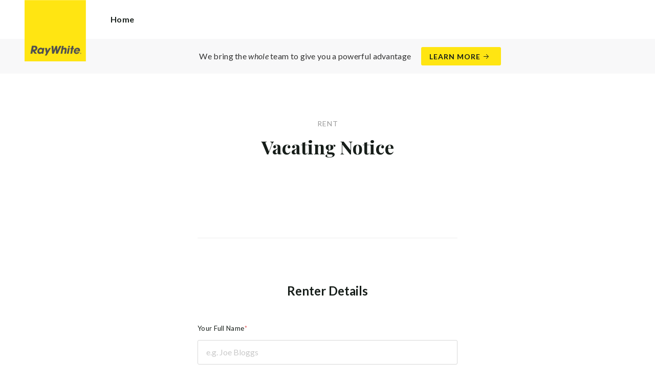

--- FILE ---
content_type: text/html; charset=utf-8
request_url: https://raywhitesmithfield.com.au/rent/vacating-notice
body_size: 16238
content:
<!doctype html><html lang="en" class="no_js"><head prefix="og: http://ogp.me/ns# fb: http://ogp.me/ns/fb# place: http://ogp.me/ns/place# profile: http://ogp.me/ns/profile# business: http://ogp.me/ns/business#"><script>dataLayer = [{"analyticsTrackingId":"UA-3179113-22","ga4MeasurementId":"G-3R0C4DQG0V","enableCampaigntrack":false,"fbPixelIds":["541008093550494","158657396857383"],"subTypeCode":"RWR","countryCode":"AU","zoneCode":"QLD"}];</script><script>(function(w,d,s,l,i){w[l]=w[l]||[];w[l].push({'gtm.start':
new Date().getTime(),event:'gtm.js'});var f=d.getElementsByTagName(s)[0],
j=d.createElement(s),dl=l!='dataLayer'?'&l='+l:'';j.async=true;j.src=
'https://www.googletagmanager.com/gtm.js?id='+i+dl;f.parentNode.insertBefore(j,f);
})(window,document,'script','dataLayer','GTM-T6DNFV');</script><title data-react-helmet="true">Vacating Notice - Rent - Ray White Smithfield | Real Estate</title><meta data-react-helmet="true" charSet="utf-8"/><meta data-react-helmet="true" name="viewport" content="width=device-width, initial-scale=1.0"/><meta data-react-helmet="true" name="mobile-web-app-capable" content="yes"/><meta data-react-helmet="true" property="og:site_name" content="Ray White Smithfield | Real Estate"/><meta data-react-helmet="true" name="description" content=""/><meta data-react-helmet="true" name="twitter:card" content="summary"/><meta data-react-helmet="true" name="twitter:site" content="@raywhitecnsbch"/><meta data-react-helmet="true" name="twitter:title" content="Vacating Notice"/><meta data-react-helmet="true" property="og:type" content="article"/><meta data-react-helmet="true" property="og:url" content="https://raywhitesmithfield.com.au/rent/vacating-notice"/><meta data-react-helmet="true" property="og:title" content="Vacating Notice"/><meta data-react-helmet="true" property="og:description" content=""/><meta data-react-helmet="true" property="article:modified_time" content="2012-10-09T22:11:51"/><meta data-react-helmet="true" property="article:published_time" content="2012-10-09T22:11:51"/><meta data-react-helmet="true" property="article:section" content="Rent"/><link rel="preload" href="https://cdn5.ep.dynamics.net/__resources/css/956180011800a315f3c4.css" as="style"/><link rel="preload" href="https://cdn5.ep.dynamics.net/__resources/js/956180011800a315f3c4.js" as="script"/><link rel="preload" href="https://cdn5.ep.dynamics.net/__resources/css/91236b8b285a1fa26b5f.css" as="style"/><link rel="preload" href="https://cdn5.ep.dynamics.net/__resources/js/91236b8b285a1fa26b5f.js" as="script"/><link rel="preconnect" href="https://fonts.gstatic.com" crossorigin="anonymous"/><link rel="preconnect" href="https://cdn6.ep.dynamics.net"/><link rel="preconnect" href="https://cdn5.ep.dynamics.net"/><link rel="dns-prefetch" href="//fonts.gstatic.com"/><link rel="dns-prefetch" href="//cdn6.ep.dynamics.net"/><link rel="dns-prefetch" href="//cdn5.ep.dynamics.net"/><link rel="preload" href="https://fonts.googleapis.com/css?family=Lato:400,400i,700|Playfair+Display:700" as="style"/><link rel="preconnect" href="https://fonts.googleapis.com"/><link rel="dns-prefetch" href="//fonts.googleapis.com"/><link rel="preconnect" href="https://smithfield.rwoffice1.com"/><link rel="dns-prefetch" href="//smithfield.rwoffice1.com"/><script data-react-helmet="true" type="application/ld+json">{
  "@context": "https://schema.org",
  "@type": "Article",
  "headline": "Vacating Notice",
  "articleBody": "",
  "articleSection": "Rent",
  "url": "https://raywhitesmithfield.com.au/rent/vacating-notice",
  "datePublished": "2012-10-09T22:11:51",
  "dateModified": "2012-10-09T22:11:51"
}</script><link href="https://cdn5.ep.dynamics.net/__resources/css/956180011800a315f3c4.css" rel="stylesheet" type="text/css"/><link href="https://cdn5.ep.dynamics.net/__resources/css/91236b8b285a1fa26b5f.css" rel="stylesheet" type="text/css"/><link href="https://fonts.googleapis.com/css?family=Lato:400,400i,700|Playfair+Display:700" rel="stylesheet"/><link rel="apple-touch-icon" sizes="180x180" href="https://www.raywhite.com/apple-touch-icon.png"/><link rel="icon" type="image/png" sizes="32x32" href="https://www.raywhite.com/favicon-32x32.png"/><link rel="icon" type="image/png" sizes="16x16" href="https://www.raywhite.com/favicon-16x16.png"/></head><body class="theme_residential"><noscript><iframe title="Tag Manager" src="//www.googletagmanager.com/ns.html?id=GTM-T6DNFV" height="0" width="0" style="display:none;visibility:hidden"></iframe></noscript><script async="">window.document.body.parentElement.classList.remove("no_js");</script><script async="">
                (function () {
                  var primary = "raywhitesmithfield.com.au";
                  if (window.location.hostname === primary) return;
                  window.location.hostname = primary;
                })();
              </script><div id="app"><div class="wrapper" data-reactroot=""><header class="main_header with_banner"><div class="header_logo_wrap"><span class="menu_toggle hide_charlie">Menu</span><nav class="mini_nav show_charlie"><ul><li><a href="/">Home</a></li></ul></nav><a class="logo" href="/"><span>Ray White Smithfield | Real Estate</span></a><span class="onlyprint printlogo"><svg xmlns="http://www.w3.org/2000/svg" width="120" height="120" viewBox="0 0 120 120"><g fill="none"><polygon fill="#FFE512" points=".034 120 119.826 120 119.826 .174 .034 .174"></polygon><path fill="#52524F" d="M48.388169,93.6259155 C48.388169,93.6259155 48.0478873,93.6259155 47.8822535,93.9233803 L44.9132394,99.2535211 C44.9132394,99.2535211 44.7476056,99.5509859 44.6833803,99.2169014 L43.675493,93.96 C43.675493,93.96 43.6112676,93.6259155 43.2709859,93.6259155 L40.3030986,93.6259155 C40.3030986,93.6259155 39.9628169,93.6259155 40.0304225,93.9594366 L42.0247887,103.828169 C42.0247887,103.828169 42.091831,104.16169 41.9239437,104.457465 L39.748169,108.290704 C39.748169,108.290704 39.5797183,108.586479 39.92,108.586479 L42.7307042,108.586479 C42.7307042,108.586479 43.0709859,108.586479 43.24,108.290704 L51.4298592,93.9216901 C51.4298592,93.9216901 51.5983099,93.6259155 51.2580282,93.6259155 L48.388169,93.6259155 L48.388169,93.6259155 Z M53.0073239,89.8140845 C53.0073239,89.8140845 52.6670423,89.8140845 52.691831,90.1532394 L53.7509859,104.716056 C53.7509859,104.716056 53.7757746,105.055211 54.1160563,105.055211 L56.9588732,105.055211 C56.9588732,105.055211 57.2991549,105.055211 57.4270423,104.739718 L60.9070423,96.1425352 C60.9070423,96.1425352 61.0343662,95.8270423 61.0461972,96.1673239 L61.3430986,104.71493 C61.3430986,104.71493 61.3549296,105.055211 61.6952113,105.055211 L64.6574648,105.055211 C64.6574648,105.055211 64.9983099,105.055211 65.1408451,104.746479 L71.9042254,90.1228169 C71.9042254,90.1228169 72.0473239,89.8140845 71.7070423,89.8140845 L68.6022535,89.8140845 C68.6022535,89.8140845 68.2619718,89.8140845 68.1183099,90.1222535 L64.2985915,98.3138028 C64.2985915,98.3138028 64.1549296,98.6219718 64.136338,98.2822535 L63.6901408,90.1538028 C63.6901408,90.1538028 63.6715493,89.8140845 63.3312676,89.8140845 L61.0292958,89.8140845 C61.0292958,89.8140845 60.6884507,89.8140845 60.555493,90.1273239 L57.0704225,98.3087324 C57.0704225,98.3087324 56.9369014,98.6219718 56.9115493,98.2828169 L56.3138028,90.1532394 C56.3138028,90.1532394 56.2884507,89.8140845 55.948169,89.8140845 L53.0073239,89.8140845 L53.0073239,89.8140845 Z M70.383662,104.720563 C70.383662,104.720563 70.3216901,105.055211 70.6619718,105.055211 L73.404507,105.055211 C73.404507,105.055211 73.7453521,105.055211 73.8067606,104.720563 L74.9171831,98.7138028 C75.0214085,98.1571831 75.3746479,96.1966197 77.2895775,96.1966197 C79.1233803,96.1966197 78.7459155,98.2811268 78.6467606,98.8338028 L77.5543662,104.720563 C77.5543662,104.720563 77.491831,105.055211 77.8326761,105.055211 L80.571831,105.055211 C80.571831,105.055211 80.9126761,105.055211 80.9746479,104.720563 L82.0957746,98.6726761 C82.4760563,96.6326761 82.5594366,95.6253521 81.8,94.4912676 C81.2394366,93.6259155 80.0157746,93.2343662 78.924507,93.2343662 C77.703662,93.2343662 76.4783099,93.6478873 75.7126761,94.6777465 L75.6901408,94.6777465 C75.6901408,94.6777465 75.668169,94.6777465 75.7301408,94.3430986 L76.5087324,90.1487324 C76.5087324,90.1487324 76.5707042,89.8140845 76.2304225,89.8140845 L73.4912676,89.8140845 C73.4912676,89.8140845 73.1509859,89.8140845 73.0890141,90.1487324 L70.383662,104.720563 L70.383662,104.720563 Z M88.1825352,94.0101408 C88.1825352,94.0101408 88.244507,93.675493 87.9042254,93.675493 L85.1667606,93.675493 C85.1667606,93.675493 84.8264789,93.675493 84.7639437,94.0101408 L82.7684507,104.774648 C82.7684507,104.774648 82.7064789,105.109296 83.0467606,105.109296 L85.7847887,105.109296 C85.7847887,105.109296 86.1256338,105.109296 86.1876056,104.774648 L88.1825352,94.0101408 L88.1825352,94.0101408 Z M88.8884507,90.1994366 C88.8884507,90.1994366 88.9504225,89.8647887 88.6095775,89.8647887 L85.8738028,89.8647887 C85.8738028,89.8647887 85.5335211,89.8647887 85.4715493,90.1994366 L85.1149296,92.1256338 C85.1149296,92.1256338 85.0529577,92.4602817 85.3932394,92.4602817 L88.1295775,92.4602817 C88.1295775,92.4602817 88.4698592,92.4602817 88.531831,92.1256338 L88.8884507,90.1994366 L88.8884507,90.1994366 Z M95.6095775,90.1994366 C95.6095775,90.1994366 95.6715493,89.8647887 95.3312676,89.8647887 L92.5921127,89.8647887 C92.5921127,89.8647887 92.251831,89.8647887 92.1898592,90.1994366 L91.5430986,93.675493 L90.195493,93.675493 C90.195493,93.675493 89.8546479,93.675493 89.7926761,94.0101408 L89.3740845,96.2726761 L90.7211268,96.2726761 C90.7211268,96.2726761 91.0614085,96.2726761 90.9994366,96.6073239 L89.4873239,104.774648 C89.4873239,104.774648 89.4253521,105.109296 89.7656338,105.109296 L92.503662,105.109296 C92.503662,105.109296 92.844507,105.109296 92.9064789,104.774648 L94.4822535,96.2726761 L95.7915493,96.2726761 C95.7915493,96.2726761 96.131831,96.2726761 96.1938028,95.9380282 L96.6101408,93.675493 L95.3064789,93.675493 C95.3064789,93.675493 94.9656338,93.675493 95.0276056,93.3408451 L95.6095775,90.1994366 L95.6095775,90.1994366 Z M28.5740845,99.3740845 C28.8135211,98.0760563 29.983662,96.4270423 31.9425352,96.4270423 C33.8794366,96.4270423 34.5408451,97.9492958 34.2884507,99.3329577 C34.08,100.444507 33.0264789,102.258028 30.8822535,102.258028 C28.8197183,102.258028 28.3752113,100.444507 28.5740845,99.3740845 L28.5740845,99.3740845 Z M38.7014085,93.9605634 C38.7014085,93.9605634 38.7633803,93.6259155 38.4230986,93.6259155 L35.3430986,93.6259155 L35.0146479,95.0816901 C34.731831,94.3808451 33.9143662,93.2343662 32.0383099,93.2343662 C28.9904225,93.2343662 25.8557746,95.5808451 25.1611268,99.3329577 C24.5532394,102.607887 26.1487324,105.450141 29.7752113,105.450141 C31.1126761,105.450141 32.5560563,104.575211 33.3374648,103.464225 L33.1008451,104.721127 C33.1008451,104.721127 33.0377465,105.055211 33.3780282,105.055211 L36.303662,105.055211 C36.303662,105.055211 36.644507,105.055211 36.7064789,104.720563 L38.7014085,93.9605634 L38.7014085,93.9605634 Z M99.9092958,98.404507 C100.180845,97.7256338 101.097465,96.4495775 102.867042,96.4495775 C104.64,96.4495775 105.080563,97.7256338 105.091831,98.0647887 C105.091831,98.0647887 105.103662,98.404507 104.76338,98.404507 L99.9092958,98.404507 Z M103.874366,101.88169 C103.288451,102.478873 102.814085,102.670423 101.764507,102.670423 C100.427042,102.670423 99.4135211,101.982535 99.4591549,100.624789 L107.688451,100.624789 C107.688451,100.624789 108.028732,100.624789 108.07493,100.490141 C108.120563,100.356056 108.224789,99.9802817 108.308732,99.5290141 C108.950986,96.0450704 106.899718,93.3577465 103.414648,93.3577465 C99.9357746,93.3577465 96.8884507,96.228169 96.2980282,99.4247887 C95.6647887,102.823099 97.9543662,105.478873 101.232113,105.478873 C102.401127,105.478873 103.599437,105.317746 104.67493,104.635493 C105.766197,103.978592 106.882817,103.157183 107.492958,102.170704 C107.492958,102.170704 107.672113,101.88169 107.331831,101.88169 L103.874366,101.88169 L103.874366,101.88169 Z M17.5932394,92.4259155 L19.0152113,92.4259155 C20.9228169,92.4952113 21.623662,93.468169 21.3684507,94.8484507 C21.2315493,95.5904225 20.6230986,96.8980282 18.1211268,96.8377465 L17.0828169,96.8377465 C17.0828169,96.8377465 16.7425352,96.8377465 16.8073239,96.503662 L17.5932394,92.4259155 L17.5932394,92.4259155 Z M11.5419718,104.720563 C11.5419718,104.720563 11.4794366,105.055211 11.8202817,105.055211 L14.8659155,105.055211 C14.8659155,105.055211 15.2061972,105.055211 15.268169,104.720563 L16.1205634,100.134648 L16.1397183,100.134648 C16.1397183,100.134648 16.1583099,100.134648 16.3611268,100.408451 L19.6005634,104.781972 C19.6005634,104.781972 19.8028169,105.055211 20.1430986,105.055211 L23.9109859,105.055211 C23.9109859,105.055211 24.2512676,105.055211 24.0366197,104.790986 L20.2591549,100.134085 C20.2591549,100.134085 20.044507,99.8698592 20.3814085,99.8214085 C22.9042254,99.4591549 24.6304225,96.7870423 24.9543662,95.0343662 C25.244507,93.468169 25.0140845,92.1194366 23.8833803,90.8878873 C22.5915493,89.4884507 21.4,89.5076056 19.1785915,89.583662 L14.6991549,89.583662 C14.6991549,89.583662 14.3588732,89.583662 14.2969014,89.9183099 L11.5419718,104.720563 L11.5419718,104.720563 Z M109.305352,104.251831 L109.547606,104.251831 C109.752113,104.251831 109.939718,104.241127 109.939718,104.006197 C109.939718,103.808451 109.769014,103.777465 109.612394,103.777465 L109.305352,103.777465 L109.305352,104.251831 L109.305352,104.251831 Z M109.073239,103.589859 L109.649577,103.589859 C110.004507,103.589859 110.171268,103.729577 110.171268,104.016901 C110.171268,104.285634 110.000563,104.39831 109.779718,104.421972 L110.20507,105.08 L109.95662,105.08 L109.550423,104.438873 L109.305352,104.438873 L109.305352,105.08 L109.073239,105.08 L109.073239,103.589859 L109.073239,103.589859 Z M109.571268,105.424225 C110.161127,105.424225 110.618028,104.953803 110.618028,104.330141 C110.618028,103.72 110.161127,103.249014 109.571268,103.249014 C108.974085,103.249014 108.517183,103.72 108.517183,104.330141 C108.517183,104.953803 108.974085,105.424225 109.571268,105.424225 Z M109.571268,103.061408 C110.267042,103.061408 110.850141,103.610141 110.850141,104.330141 C110.853014,104.67045 110.71929,104.997695 110.478911,105.238603 C110.238533,105.479511 109.911582,105.613955 109.571268,105.611831 C109.230063,105.614854 108.901899,105.480917 108.660251,105.240011 C108.418603,104.999104 108.283659,104.671353 108.285634,104.330141 C108.285634,103.610141 108.872113,103.061408 109.571268,103.061408 L109.571268,103.061408 Z"></path></g></svg></span></div><div class="beyondthebricks">We bring the <i>whole</i> team to give you a powerful advantage<br class="hide_bravo"/> <a class="btn brand_btn" href="https://www.raywhite.com/we-bring-the-whole-team?orgId=1124&amp;utm_campaign=no33_the_movie&amp;utm_content=Top%20Banner&amp;utm_medium=referral&amp;utm_source=RW%20Office%20Site" target="_blank" rel="noopener" data-ev-on="click" data-ev-category="Ray White Now" data-ev-action="Click" data-ev-label="Learn More"><span class="anchor mini" data-ev-on="click" data-ev-category="Ray White Now" data-ev-action="Click" data-ev-label="Learn More">Learn More</span></a></div><div><div class="menu_wrap" tabindex="0"><div class="menu"><div class="menu_header"><span class="menu_close">Close</span><a class="logo" href="/"></a><span class="menu_title">Smithfield</span></div><div class="loader"><span class="sr_only">Loading...</span></div><div class="menu_footer"><span class="btn invisible_light no_arrow">Contact Us</span></div></div></div></div></header><div class="contentpg vacating_notice_pg"><div class="inner_md"><div class="pg_header"><span class="mini muted preheading">Rent</span><h1 class="charlie centered_text">Vacating Notice</h1></div><div class="contentpg_content"></div></div><div class="inner_sm"><hr/><form><p class="form_section_heading delta">Renter Details</p><div class="form_fields_section"><div class="form_section"><div class="form_field"><label for="name" class="required">Your Full Name</label><input type="text" id="name" name="name" value="" placeholder="e.g. Joe Bloggs"/></div><div class="form_row"><div class="form_field one_half"><label for="number" class="required">Your Phone Number</label><input type="text" id="number" name="number" value="" placeholder="e.g. 04xx xxx xxx"/></div><div class="form_field one_half"><label for="email" class="required">Your Email</label><input type="text" id="email" name="email" value="" placeholder="e.g. j.bloggs@gmail.com"/></div></div></div></div><p class="form_section_heading delta">Property Details</p><div class="form_fields_section"><div class="form_section"><div class="form_field"><label for="street" class="required">Street Address</label><input type="text" id="street" name="street" value="" placeholder="e.g. 123 Example Street"/></div><div class="form_field"><label for="suburb" class="required">Suburb</label><input type="text" id="suburb" name="suburb" value=""/></div><div class="form_row"><div class="form_field one_half"><label for="state">State / Region</label><input type="text" id="state" name="state" value=""/></div><div class="form_field one_half"><label for="postCode" class="required">Postcode</label><input type="text" id="postCode" name="postCode" value=""/></div></div></div></div><p class="form_section_heading delta">Vacating Details</p><div class="form_fields_section"><div class="form_section"><div class="form_field"><label for="date" class="required">Date Vacating</label><input type="text" id="date" name="date" value=""/></div><div class="form_field"><label for="comments">Comments</label><textarea id="comments" name="comments"></textarea></div><div class="form_field"><label for="forwarding">Forwarding Address</label><input type="text" id="forwarding" name="forwarding" value=""/></div></div></div><div class="form_section form_footer_section"><div class="form_field submit_field "><input type="submit" value="Send Notification"/></div></div></form></div></div><footer id="footer" class="main_footer"><div class="inner_lg"><div class="footer_button_bar tbl"><div class="tbc"><a class="logo footer_logo" href="/"><span>Ray White</span></a></div><div class="tbc"><a class="btn light" data-ev-on="click" data-ev-category="Appraisal" data-ev-action="Open" data-ev-label="Site">Book a Free Appraisal</a><a class="btn invisible_light" data-ev-on="click" data-ev-category="Ask Question" data-ev-action="Open" data-ev-label="Site">Contact Us</a></div><div class="tbc footer_social"><ul class="social circle"><li class="social_facebook"><a href="https://www.facebook.com/raywhitesmithfield" target="_blank" rel="noopener noreferrer" data-ev-on="click" data-ev-category="Outbound" data-ev-action="Follow" data-ev-label="Facebook"><span>Facebook</span></a></li><li class="social_instagram"><a href="https://www.instagram.com/raywhitecbs/?hl=en" target="_blank" rel="noopener noreferrer" data-ev-on="click" data-ev-category="Outbound" data-ev-action="Follow" data-ev-label="Instagram"><span>Instagram</span></a></li><li class="social_twitter"><a href="https://twitter.com/raywhitecnsbch?lang=en" target="_blank" rel="noopener noreferrer" data-ev-on="click" data-ev-category="Outbound" data-ev-action="Follow" data-ev-label="Twitter"><span>Twitter</span></a></li><li class="social_youtube"><a href="https://www.youtube.com/channel/UC6x3sJgesZ2vivB4HviH0qA" target="_blank" rel="noopener noreferrer" data-ev-on="click" data-ev-category="Outbound" data-ev-action="Follow" data-ev-label="Youtube"><span>Youtube</span></a></li></ul></div></div><div class="footer_nav_bar tbl"><div class="tbc"><div class="footer_offices"><div class="footer_office"><a href="/about/ray-white-smithfield/1124"><h4 class="foxtrot">Ray White Smithfield</h4></a><p class="footer_office_address"><span>Shop 1</span><br/><span>Trinity Beach Shopping Centre</span><br/><span>1 Rabaul Street</span><br/>Trinity Beach<!-- -->, QLD <!-- -->4879</p><ul class="footer_office_contact"><li class="contact_link_landline"><span><a href="tel:+61 (7) 4038 9200" data-ev-on="click" data-ev-category="Tel" data-ev-action="Call" data-ev-label="Ray White Smithfield">+61 (7) 4038 9200</a></span></li><li class="contact_link_email"><span><a>smithfield.qld@raywhite.com</a></span></li></ul><p class="footer_office_address postal_address"><span>PO Box 414</span><br/>Trinity Beach<!-- -->, QLD <!-- -->4879</p></div><div class="footer_office"><a href="/about/ray-white-cairns-beaches/131"><h4 class="foxtrot">Ray White Cairns Beaches</h4></a></div><div class="footer_office"><a href="/about/ray-white-cairns/3853"><h4 class="foxtrot">Ray White Cairns</h4></a></div><div class="footer_office"><a href="/about/ray-white-palm-cove/3855"><h4 class="foxtrot">Ray White Palm Cove</h4></a></div></div><div class="hide_charlie footer_office_social"><ul class="social circle"><li class="social_facebook"><a href="https://www.facebook.com/raywhitesmithfield" target="_blank" rel="noopener noreferrer" data-ev-on="click" data-ev-category="Outbound" data-ev-action="Follow" data-ev-label="Facebook"><span>Facebook</span></a></li><li class="social_instagram"><a href="https://www.instagram.com/raywhitecbs/?hl=en" target="_blank" rel="noopener noreferrer" data-ev-on="click" data-ev-category="Outbound" data-ev-action="Follow" data-ev-label="Instagram"><span>Instagram</span></a></li><li class="social_twitter"><a href="https://twitter.com/raywhitecnsbch?lang=en" target="_blank" rel="noopener noreferrer" data-ev-on="click" data-ev-category="Outbound" data-ev-action="Follow" data-ev-label="Twitter"><span>Twitter</span></a></li><li class="social_youtube"><a href="https://www.youtube.com/channel/UC6x3sJgesZ2vivB4HviH0qA" target="_blank" rel="noopener noreferrer" data-ev-on="click" data-ev-category="Outbound" data-ev-action="Follow" data-ev-label="Youtube"><span>Youtube</span></a></li></ul></div></div><div class="tbc"></div></div><div class="back_top"><a href="#app">Back to top</a></div><div class="footer_copyright_bar muted tbl"><div class="tbc"><p class="copyright">©<!-- --> <!-- -->Ray White Smithfield<!-- -->.<!-- --> <!-- -->Based in Trinity Beach.</p></div><div class="tbc"></div></div></div></footer></div></div><script>window.INITIAL_STATE = {"config":{"blogId":754,"baseDomain":"smithfield.rwoffice1.com","primaryOrganisationId":1124,"primaryDomain":"raywhitesmithfield.com.au","organisationIds":[131,1124,3853,3855],"domains":["smithfield.rwoffice1.com","raywhitesmithfield.com","raywhitesmithfield.com.au","staging.raywhitesmithfield.com.au"],"options":{"agentShowTransactions":"office","title":"Smithfield","enableRentalForms":false,"analyticsTrackingId":"UA-3179113-22","ga4MeasurementId":"G-3R0C4DQG0V","integrateSyndicatedNews":true,"mdPushContacts":true,"offices":{"display":{"smithfield1.qld":"on","cairnsbeaches.qld":"on","cairns1.qld":"on","palmcove.qld":"on"}},"agents":{"hidden":[42296,126574,172896,160038,98231,66394,72235,165270,164571,38557,72127,62618,99834,120421,159384,174065,159390,159392,160040,162066,161804,50193,160747,167339,167686,165547,92592,12008,176394,179419,181654,183394],"sort":[158570,19601,159363,42296,105057,159406,14297,27334,159403,159367,127947,57242,159364,159407,159399,165229,47739,116654,167654,126574,176053,174846,178679,172896,175169,179006,159401,160041,167880,164551,183412,182294,159414,160038,166529,180800,165269,63821,98231,37501,162617,66394,157927,170360,94940,72235,176267,165270,159382,73424,164571,27703,49853,159386,159389,38557,175919,159379,160046,159381,159385,159387,159383,72000,36136,72127,62618,99834,120421,164588,159384,164585,164586,159380,174065,159390,159392,160040,162066,161804,50193,160747,165698,167339,167686,165541,164589,166595,165547,92592,12008,176394,179419,181654,183394],"newAgents":"show"},"useHomeLive":false,"oneFormId":"","beforeYouBidId":"","snugTeamId":"","tenancyPortalCode":"","tenancyTrackerSubdomain":"","tenappId":"","useViewingTracker":false,"showLoanMarketCalculator":false,"inspectRealEstate":{"account":"RWCBRWS","rent":true,"sell":false},"tenancyPortalBooking":false,"brokers":{"showOnPdp":true,"showInTeam":true,"ids":[2025925,10759103]},"enableCampaigntrack":false,"showOfficeDetails":false,"showHiddenOffices":false,"rentalFormUrl":"https:\u002F\u002Frw-media.s3.amazonaws.com\u002Fresidential-offices\u002Ftenancy_application_form.pdf","header":{"listingId":null,"superscript":"Your Smithfield Real Estate Experts","heading":"","subheading":"Ray White Smithfield have established ourselves as a trusted Cairns real estate agency boasting a large selection of all properties for sale Cairns has listed. We as local agents know first hand what makes the area and lifestyle attractive.","videoUrl":""},"office":{"blurb":"Unlock the best of Cairns Real Estate with Ray White Smithfield. Discover a wide range of exceptional properties, expert guidance, and personalised services."},"siteFocus":"sales","siteTitle":"Ray White Smithfield | Real Estate","menuTitle":"","defaultEmail":"","fbPixelId":"541008093550494,158657396857383","search":{"headers":{"default":null,"residential":null,"commercial":null,"rural":null}},"about":"\u003Cp\u003ERay White Smithfield, led by Ray &amp; David Murphy and Joseph Indorato, is a &#8216;sister office&#8217; to Ray White Cairns Beaches\u003Cbr \u002F\u003E\nlocated in Trinity Beach. We take pride in offering the same reliable service based on integrity, honesty, respect,\u003Cbr \u002F\u003E\nand excellence that we are renowned for.\u003C\u002Fp\u003E\n\u003Cp\u003EOur award-winning team at Ray White Smithfield shares the same strong service culture and work ethic, providing\u003Cbr \u002F\u003E\nprofessional property services to all our clients, specialising in the fields of Sales &amp;amp; Leasing – Residential &amp;\u003Cbr \u002F\u003E\nCommercial, Development Project Management and Sale by Auction.\u003C\u002Fp\u003E\n"},"theme":"residential","displayOrganisationIds":[1124,131,3853,3855],"redirections":[{"src":"\u002Frent\u002Fholiday-accommodation-2\u002F","isRegex":false,"target":"http:\u002F\u002Fwww.cairnsholidayhouses.com.au\u002F"},{"src":"\u002Frent\u002Fregister-for-updates\u002F","isRegex":false,"target":"http:\u002F\u002Fapp.inspectrealestate.com.au\u002FRegisterOnline\u002FRegisterProspect.aspx?AgencyName=RWSmithfield&type=0"},{"src":"\u002Frent\u002Fregister-for-updates","isRegex":false,"target":"http:\u002F\u002Fapp.inspectrealestate.com.au\u002FRegisterOnline\u002FRegisterProspect.aspx?AgencyName=RWSmithfield&type=0"},{"src":"\u002Frent\u002Fresidential-tenancies-authority\u002F","isRegex":false,"target":"https:\u002F\u002Fwww.rta.qld.gov.au\u002F"},{"src":"\u002Fbuy\u002Foffice-of-fair-trading\u002F","isRegex":false,"target":"https:\u002F\u002Fwww.qld.gov.au\u002Flaw\u002Ffair-trading"},{"src":"\u002Fbuy\u002Fhousing-and-property-australian-govt","isRegex":false,"target":"https:\u002F\u002Finfo.australia.gov.au\u002Finformation-and-services\u002Ffamily-and-community\u002Fhousing-and-property"},{"src":"\u002Fsell\u002Fsmithfield-houses-for-sale\u002F","isRegex":false,"target":"https:\u002F\u002Fraywhitesmithfield.com.au\u002Fproperties\u002Ffor-sale"}],"rwApi":{"endpoint":"\u002Fapi\u002Fproxy\u002Fv1\u002F","key":"","useProxy":true,"publicOnly":true},"env":{"nodeEnv":"production","cdn":"https:\u002F\u002Fcdn5.ep.dynamics.net","servicePageOffices":[489]},"tenapp":{"endpoint":"https:\u002F\u002Fapp.tenapp.com.au\u002Fstart"},"loanMarket":{"aoEndpoint":"my.loanmarket.com.au"},"disableClientCache":false,"protocol":"https","baseUrl":"https:\u002F\u002Fraywhitesmithfield.com.au","requestTime":1769344225757},"orgs":{"131":{"id":131,"organisationId":131,"parentId":3853,"branchIds":[],"parentOrganisationId":3853,"type":"Ray White Office","typeCode":"RWO","subType":"Residential","subTypeCode":"RWR","sam":"cairnsbeaches.qld","name":"Cairns Beaches","fullName":"Ray White Cairns Beaches","internalFullName":"Ray White Cairns Beaches","primaryPhone":"+61 (7) 4057 1800","primaryPhoneLocal":"(07) 4057 1800","phone":"+61 (7) 4057 1800","phoneLocal":"(07) 4057 1800","officePhone":"+61 (7) 4057 1800","officePhoneLocal":"(07) 4057 1800","email":"cairnsbeaches.qld@raywhite.com","description":"\u003Cp\u003ERay White Cairns Beaches, located in the Coastwatcher&rsquo;s Shopping Centre on the corner of Rabaul Street and Trinity Beach Road, is a leading real estate office in Cairns. Our team offer a range of services to meet our clients&#39; needs, including:\u003C\u002Fp\u003E\n\n\u003Col\u003E\n\t\u003Cli\u003EProactive Sales Team: Led by Principal Joseph Indorato our sales team is highly regarded in Cairns. We consistently achieve outstanding auction results, conducting monthly in-room auctions and lively on-site events.\u003C\u002Fli\u003E\n\t\u003Cli\u003EMarketing and Auction Events: We organise buyer&#39;s and seller&#39;s seminars, gala auctions, and regular events. Our sales personnel strongly believe in the benefits of good marketing programs to achieve excellent results.\u003C\u002Fli\u003E\n\t\u003Cli\u003EProperty Management Division: Our dedicated team manages both residential and commercial properties with a focus on achieving results through effective communication.\u003C\u002Fli\u003E\n\t\u003Cli\u003EProperty Management Portfolio: Our portfolio is strong and growing. We maintain a focus on minimising tenancy arrears (from day 1) and the vacancy factor of the permanent rental properties. We provide reliable and consistent services to property investors and tenants.\u003C\u002Fli\u003E\n\t\u003Cli\u003EComplimentary Mortgage Broking Services: As the only real estate office in Cairns offering mortgage broking advice through a &#39;Loan Market&#39; representative, we provide valuable assistance to buyers and owners.\u003C\u002Fli\u003E\n\u003C\u002Fol\u003E\n\n\u003Cp\u003EOur sales and property management personnel have consistently delivered strong results. In the 2023\u002F2022 financial year, Ray White Cairns Beaches was recognised as an \u003Cem\u003EElite Business Leader\u003C\u002Fem\u003E and a \u003Cem\u003EPremier Property Management\u003C\u002Fem\u003E business within the Ray White Group.\u003C\u002Fp\u003E\n\n\u003Cp\u003EWe are committed to providing consistent, reliable, frank, and honest service to our clients. Our team is dedicated to achieving the best market results.\u003C\u002Fp\u003E\n\n\u003Cp\u003EAbout The Area:\u003C\u002Fp\u003E\n\n\u003Cp\u003ETrinity Beach is a captivating coastal suburb that offers a perfect blend of tranquility and convenience. Located just a short distance from Cairns CBD, Trinity Beach boasts a picturesque stretch of soft sand and crystal-clear waters and a laid-back atmosphere that attracts visitors from around the world.\u003C\u002Fp\u003E\n\n\u003Cp\u003EWhether you&#39;re basking in the sun, taking a refreshing dip, or dining by waterfront, Trinity Beach offers an idyllic setting for endless enjoyment.\u003C\u002Fp\u003E\n","facebook":"https:\u002F\u002Fwww.facebook.com\u002Fraywhitecairnsbeaches","twitter":"https:\u002F\u002Ftwitter.com\u002FRayWhiteCnsBch","youtube":"https:\u002F\u002Fwww.youtube.com\u002Fchannel\u002FUCikGUOpyvOEURtK3eyPhj6w","instagram":"https:\u002F\u002Fwww.instagram.com\u002Fraywhitecbs\u002F","licenceCode":"3528150","countryCode":"AU","address":{"latitude":-16.790682,"longitude":145.691519,"unitNumber":"Shop 1","buildingName":"Trinity Beach Shopping Centre","streetNumber":"1","streetName":"Rabaul Street","locality":"Trinity Beach","region":"Queensland","stateCode":"QLD","state":"Queensland","postCode":"4879","country":"Australia","countryCode":"AU","streetAddress":"Shop 1, Trinity Beach Shopping Centre, 1 Rabaul Street"},"postalAddress":{"streetName":"PO Box 414","locality":"Trinity Beach","region":"Queensland","stateCode":"QLD","state":"Queensland","postCode":"4879","country":"Australia","countryCode":"AU","streetAddress":"PO Box 414"},"website":"http:\u002F\u002Fwww.raywhitecairnsbeaches.com.au","roles":["PM Evolution"],"awards":[{"fromDate":"2025-07-01T00:00:00","givenDate":"2026-01-01","rankCode":"ACH","award":"2025\u002F2026 - Elite Business Leader","pictureUrl":"https:\u002F\u002Fcdn6.ep.dynamics.net\u002Faward-pictures\u002Fawd_AWE%20BL%20Logo_25-26_CMYK-01.png","webLogoUrl":"https:\u002F\u002Fcdn6.ep.dynamics.net\u002Faward-pictures\u002Fawd_AlanWhiteElite-BL_Logo_25-26_RGB.svg","highQualityLogoUrl":"https:\u002F\u002Fcdn6.ep.dynamics.net\u002Faward-pictures\u002Fawd_AWE%20BL%20Logo_25-26_CMYK.pdf","toDate":"2026-06-30T00:00:00","rank":"Achievement","categoryCode":"ELITE","category":"Elite","recognitionType":"SALES","recognitionYear":"2025\u002F2026","awardLevel":"Elite","superceded":false,"year":"2025\u002F2026","name":"2025\u002F2026 - Elite Business Leader"},{"fromDate":"2025-07-01T00:00:00","givenDate":"2025-09-23","rankCode":"ACH","award":"2025\u002F2026 - Premier Business Leader","pictureUrl":"https:\u002F\u002Fcdn6.ep.dynamics.net\u002Faward-pictures\u002Fawd_Premier%20BL%20Logo%2025-26_CMYK.png","webLogoUrl":"https:\u002F\u002Fcdn6.ep.dynamics.net\u002Faward-pictures\u002Fawd_Premier-BL_Logo_25-26_RGB.svg","highQualityLogoUrl":"https:\u002F\u002Fcdn6.ep.dynamics.net\u002Faward-pictures\u002Fawd_Premier%20BL%20Logo%2025-26_CMYK.pdf","toDate":"2026-06-30T00:00:00","rank":"Achievement","categoryCode":"PREM","category":"Premier","recognitionType":"SALES","recognitionYear":"2025\u002F2026","awardLevel":"Premier","superceded":true,"year":"2025\u002F2026","name":"2025\u002F2026 - Premier Business Leader"},{"fromDate":"2024-07-01T00:00:00","givenDate":"2025-01-09","rankCode":"ACH","award":"2024\u002F2025 - Chairman's Elite Business Leader","pictureUrl":"https:\u002F\u002Fcdn6.ep.dynamics.net\u002Faward-pictures\u002Fawd_Chairmans%20Elite%20BL%20Logo_24-25_RGB-01.png","webLogoUrl":"https:\u002F\u002Fcdn6.ep.dynamics.net\u002Faward-pictures\u002Fawd_Chairmans%20Elite%20BL%20Logo_24-25_RGB-01.svg","highQualityLogoUrl":"https:\u002F\u002Fcdn6.ep.dynamics.net\u002Faward-pictures\u002Fawd_Chairmans%20Elite%20BL%20Logo_24-25_CMYK.pdf","toDate":"2025-06-30T00:00:00","rank":"Achievement","categoryCode":"CHAIR","category":"Chairmans Elite","recognitionType":"SALES","recognitionYear":"2024\u002F2025","awardLevel":"Chairman","superceded":false,"year":"2024\u002F2025","name":"2024\u002F2025 - Chairman's Elite Business Leader"},{"fromDate":"2024-07-01T00:00:00","givenDate":"2024-11-09","rankCode":"ACH","award":"2024\u002F2025 - Elite Business Leader","pictureUrl":"https:\u002F\u002Fcdn6.ep.dynamics.net\u002Faward-pictures\u002Fawd_AWE%20BL%20Logo_24-25_RGB-01.png","webLogoUrl":"https:\u002F\u002Fcdn6.ep.dynamics.net\u002Faward-pictures\u002Fawd_AWE%20BL%20Logo_24-25_RGB_-01.svg","highQualityLogoUrl":"https:\u002F\u002Fcdn6.ep.dynamics.net\u002Faward-pictures\u002Fawd_AWE%20BL%20Logo_24-25_CMYK%20(1).pdf","toDate":"2025-06-30T00:00:00","rank":"Achievement","categoryCode":"ELITE","category":"Elite","recognitionType":"SALES","recognitionYear":"2024\u002F2025","awardLevel":"Elite","superceded":true,"year":"2024\u002F2025","name":"2024\u002F2025 - Elite Business Leader"},{"fromDate":"2024-07-01T00:00:00","givenDate":"2024-09-10","rankCode":"ACH","award":"2024\u002F2025 - Premier Business Leader","pictureUrl":"https:\u002F\u002Fcdn6.ep.dynamics.net\u002Faward-pictures\u002Fawd_Premier%20BL%20Logo%2024-25_RGB-01.png","webLogoUrl":"https:\u002F\u002Fcdn6.ep.dynamics.net\u002Faward-pictures\u002Fawd_Premier%20BL%20Logo%2024-25_RGB_-01.svg","highQualityLogoUrl":"https:\u002F\u002Fcdn6.ep.dynamics.net\u002Faward-pictures\u002Fawd_Premier%20BL%20Logo%2024-25_CMYK.pdf","toDate":"2025-06-30T00:00:00","rank":"Achievement","categoryCode":"PREM","category":"Premier","recognitionType":"SALES","recognitionYear":"2024\u002F2025","awardLevel":"Premier","superceded":true,"year":"2024\u002F2025","name":"2024\u002F2025 - Premier Business Leader"},{"fromDate":"2023-07-01T00:00:00","givenDate":"2024-05-11","rankCode":"ACH","award":"2023\u002F2024 - Chairman's Elite Business Leader","pictureUrl":"https:\u002F\u002Fcdn6.ep.dynamics.net\u002Faward-pictures\u002Fawd_Chairmans%20Elite%20BL%20Logo_23-24_CMYK.png","webLogoUrl":"https:\u002F\u002Fcdn6.ep.dynamics.net\u002Faward-pictures\u002Fawd_Chairmans%20Elite%20BL%20Logo_23-24_RGB-01%20(1).svg","highQualityLogoUrl":"https:\u002F\u002Fcdn6.ep.dynamics.net\u002Faward-pictures\u002Fawd_Chairmans%20Elite%20BL%20Logo_23-24_CMYK.pdf","toDate":"2024-06-30T00:00:00","rank":"Achievement","categoryCode":"CHAIR","category":"Chairmans Elite","recognitionType":"SALES","recognitionYear":"2023\u002F2024","awardLevel":"Chairman","superceded":false,"year":"2023\u002F2024","name":"2023\u002F2024 - Chairman's Elite Business Leader"},{"fromDate":"2023-07-01T00:00:00","givenDate":"2024-04-05","rankCode":"ACH","award":"2023\u002F2024 - Elite Business Leader","pictureUrl":"https:\u002F\u002Fcdn6.ep.dynamics.net\u002Faward-pictures\u002Fawd_AWE%20BL%20Logo_23-24_CMYK.jpg","webLogoUrl":"https:\u002F\u002Fcdn6.ep.dynamics.net\u002Faward-pictures\u002Fawd_AWE%20BL%20Logo_23-24_RGB-01%20(1).svg","highQualityLogoUrl":"https:\u002F\u002Fcdn6.ep.dynamics.net\u002Faward-pictures\u002Fawd_AWE%20BL%20Logo_23-24_CMYK.pdf","toDate":"2024-06-30T00:00:00","rank":"Achievement","categoryCode":"ELITE","category":"Elite","recognitionType":"SALES","recognitionYear":"2023\u002F2024","awardLevel":"Elite","superceded":true,"year":"2023\u002F2024","name":"2023\u002F2024 - Elite Business Leader"},{"fromDate":"2023-07-01T00:00:00","givenDate":"2023-11-10","rankCode":"ACH","award":"2023\u002F2024 - Premier Business Leader","pictureUrl":"https:\u002F\u002Fcdn6.ep.dynamics.net\u002Faward-pictures\u002Fawd_Premier%20BL%20Logo%2023-24_CMYK.jpg","webLogoUrl":"https:\u002F\u002Fcdn6.ep.dynamics.net\u002Faward-pictures\u002Fawd_Premier%20BL%20Logo%2023-24_RGB-01%20(1).svg","highQualityLogoUrl":"https:\u002F\u002Fcdn6.ep.dynamics.net\u002Faward-pictures\u002Fawd_Premier%20BL%20Logo%2023-24_CMYK.pdf","toDate":"2024-06-30T00:00:00","rank":"Achievement","categoryCode":"PREM","category":"Premier","recognitionType":"SALES","recognitionYear":"2023\u002F2024","awardLevel":"Premier","superceded":true,"year":"2023\u002F2024","name":"2023\u002F2024 - Premier Business Leader"},{"fromDate":"2023-07-01T00:00:00","givenDate":"2023-11-01","rankCode":"ACH","award":"2023\u002F2024 - Premier Property Management","pictureUrl":"https:\u002F\u002Fcdn6.ep.dynamics.net\u002Faward-pictures\u002Fawd_PM_Recognition_Logos_2024_CMYK_Premier.jpg","webLogoUrl":"https:\u002F\u002Fcdn6.ep.dynamics.net\u002Faward-pictures\u002Fawd_PM_Recognition_Logos_2024_RGB_Premier.svg","highQualityLogoUrl":"https:\u002F\u002Fcdn6.ep.dynamics.net\u002Faward-pictures\u002Fawd_PM_Recognition_Logos_2024_RGB_Premier.pdf","toDate":"2024-06-30T00:00:00","rank":"Achievement","categoryCode":"PMPRM","category":"Property Management Premier","recognitionType":"PM","recognitionYear":"2023\u002F2024","awardLevel":"Premier","superceded":false,"year":"2023\u002F2024","name":"2023\u002F2024 - Premier Property Management"},{"fromDate":"2022-07-01T00:00:00","givenDate":"2023-06-30","rankCode":"ACH","award":"2022\u002F2023 - Chairman's Elite Business Leader","pictureUrl":"https:\u002F\u002Fcdn6.ep.dynamics.net\u002Faward-pictures\u002Fawd_Chairmans_Elite_BUSINESS_LEADER_Logo_22-23-CMYK-01.png","webLogoUrl":"https:\u002F\u002Fcdn6.ep.dynamics.net\u002Faward-pictures\u002Fawd_Chairmans_Elite_Business_Leader_Logo_22-23.svg","highQualityLogoUrl":"https:\u002F\u002Fcdn6.ep.dynamics.net\u002Faward-pictures\u002Fawd_Chairmans_Elite_BUSINESS_LEADER_Logo_22-23-CMYK.pdf","toDate":"2023-06-30T00:00:00","rank":"Achievement","categoryCode":"CHAIR","category":"Chairmans Elite","recognitionType":"SALES","recognitionYear":"2022\u002F2023","awardLevel":"Chairman","superceded":false,"year":"2022\u002F2023","name":"2022\u002F2023 - Chairman's Elite Business Leader"},{"fromDate":"2022-07-01T00:00:00","givenDate":"2023-02-09","rankCode":"ACH","award":"2022\u002F2023 - Elite Business Leader","pictureUrl":"https:\u002F\u002Fcdn6.ep.dynamics.net\u002Faward-pictures\u002Fawd_Alan%20White%20Elite%20Business%20Leader%20Logo_22-23_CMYK-01.png","webLogoUrl":"https:\u002F\u002Fcdn6.ep.dynamics.net\u002Faward-pictures\u002Fawd_AlanWhite_Elite_BUSINESS_LEADER_Logo_50x21mm-RGB-01-01.svg","highQualityLogoUrl":"https:\u002F\u002Fcdn6.ep.dynamics.net\u002Faward-pictures\u002Fawd_Alan%20White%20Elite%20Business%20Leader%20Logo_22-23_CMYK.pdf","toDate":"2023-06-30T00:00:00","rank":"Achievement","categoryCode":"ELITE","category":"Elite","recognitionType":"SALES","recognitionYear":"2022\u002F2023","awardLevel":"Elite","superceded":true,"year":"2022\u002F2023","name":"2022\u002F2023 - Elite Business Leader"},{"fromDate":"2022-07-01T00:00:00","givenDate":"2022-11-24","rankCode":"ACH","award":"2022\u002F2023 - Premier Property Management","pictureUrl":"https:\u002F\u002Fcdn6.ep.dynamics.net\u002Faward-pictures\u002Fawd_PM_Recognition_Logos_Premier.png","webLogoUrl":"https:\u002F\u002Fcdn6.ep.dynamics.net\u002Faward-pictures\u002Fawd_Premier_PM_Logo_22-23.svg","highQualityLogoUrl":"https:\u002F\u002Fcdn6.ep.dynamics.net\u002Faward-pictures\u002Fawd_PM_Recognition_Logos_Premier.pdf","toDate":"2023-06-30T00:00:00","rank":"Achievement","categoryCode":"PMPRM","category":"Property Management Premier","recognitionType":"PM","recognitionYear":"2022\u002F2023","awardLevel":"Premier","superceded":false,"year":"2022\u002F2023","name":"2022\u002F2023 - Premier Property Management"},{"fromDate":"2022-07-01T00:00:00","givenDate":"2022-11-19","rankCode":"ACH","award":"2022\u002F2023 - Premier Business Leader","pictureUrl":"https:\u002F\u002Fcdn6.ep.dynamics.net\u002Faward-pictures\u002Fawd_Premier_BUSINESS_LEADER_Logo_22-23_CMYK-01.png","webLogoUrl":"https:\u002F\u002Fcdn6.ep.dynamics.net\u002Faward-pictures\u002Fawd_Premier%20BL%20Logo%2023-24_RGB-01%20(1).svg","highQualityLogoUrl":"https:\u002F\u002Fcdn6.ep.dynamics.net\u002Faward-pictures\u002Fawd_Premier_BUSINESS_LEADER_Logo_22-23_CMYK.pdf","toDate":"2023-06-30T00:00:00","rank":"Achievement","categoryCode":"PREM","category":"Premier","recognitionType":"SALES","recognitionYear":"2022\u002F2023","awardLevel":"Premier","superceded":true,"year":"2022\u002F2023","name":"2022\u002F2023 - Premier Business Leader"},{"fromDate":"2021-07-01T00:00:00","givenDate":"2022-04-23","rankCode":"ACH","award":"2021\u002F2022 - Chairman's Elite Business Leader","pictureUrl":"https:\u002F\u002Fcdn6.ep.dynamics.net\u002Faward-pictures\u002Fawd_Chairmans_Elite_BUSINESS_LEADER_Logo_21-22-RGB.png","webLogoUrl":"https:\u002F\u002Fcdn6.ep.dynamics.net\u002Faward-pictures\u002Fawd_Chairmans_Elite_BUSINESS_LEADER_Logo_21-22-RGB.svg","highQualityLogoUrl":"https:\u002F\u002Fcdn6.ep.dynamics.net\u002Faward-pictures\u002Fawd_Chairmans_Elite_BUSINESS_LEADER_Logo_21-22-RGB.pdf","toDate":"2022-06-30T00:00:00","rank":"Achievement","categoryCode":"CHAIR","category":"Chairmans Elite","recognitionType":"SALES","recognitionYear":"2021\u002F2022","awardLevel":"Chairman","superceded":false,"year":"2021\u002F2022","name":"2021\u002F2022 - Chairman's Elite Business Leader"},{"fromDate":"2021-07-01T00:00:00","givenDate":"2022-01-22","rankCode":"ACH","award":"2021\u002F2022 - Elite Business Leader","pictureUrl":"https:\u002F\u002Fcdn6.ep.dynamics.net\u002Faward-pictures\u002Fawd_Alan%20White%20Elite%20Business%20Leader%20Logo_21-22_RGB.png","webLogoUrl":"https:\u002F\u002Fcdn6.ep.dynamics.net\u002Faward-pictures\u002Fawd_Alan%20White%20Elite%20Business%20Leader%20Logo_21-22_RGB.svg","highQualityLogoUrl":"https:\u002F\u002Fcdn6.ep.dynamics.net\u002Faward-pictures\u002Fawd_Alan%20White%20Elite%20Business%20Leader%20Logo_21-22_RGB.pdf","toDate":"2022-06-30T00:00:00","rank":"Achievement","categoryCode":"ELITE","category":"Elite","recognitionType":"SALES","recognitionYear":"2021\u002F2022","awardLevel":"Elite","superceded":true,"year":"2021\u002F2022","name":"2021\u002F2022 - Elite Business Leader"},{"fromDate":"2021-07-01T00:00:00","givenDate":"2021-10-12","rankCode":"ACH","award":"2021\u002F2022 - Premier Business Leader","pictureUrl":"https:\u002F\u002Fcdn6.ep.dynamics.net\u002Faward-pictures\u002Fawd_Premier_BUSINESS_LEADER_Logo_21-22_RGB.png","webLogoUrl":"https:\u002F\u002Fcdn6.ep.dynamics.net\u002Faward-pictures\u002Fawd_Premier_BUSINESS_LEADER_Logo_21-22_RGBv2.svg","highQualityLogoUrl":"https:\u002F\u002Fcdn6.ep.dynamics.net\u002Faward-pictures\u002Fawd_Premier_BUSINESS_LEADER_Logo_21-22_RGB.pdf","toDate":"2022-06-30T00:00:00","rank":"Achievement","categoryCode":"PREM","category":"Premier","recognitionType":"SALES","recognitionYear":"2021\u002F2022","awardLevel":"Premier","superceded":true,"year":"2021\u002F2022","name":"2021\u002F2022 - Premier Business Leader"},{"fromDate":"2020-07-01T00:00:00","givenDate":"2021-06-01","rankCode":"ACH","award":"2020\u002F2021 - Elite Business Leader","pictureUrl":"https:\u002F\u002Fcdn6.ep.dynamics.net\u002Faward-pictures\u002Fawd_Alan%20White%20Elite%20Business%20Leader%20Logo_20-21_CMYK.jpg","webLogoUrl":"https:\u002F\u002Fcdn6.ep.dynamics.net\u002Faward-pictures\u002Fawd_Alan%20White%20Business%20Leader.svg","highQualityLogoUrl":"https:\u002F\u002Fcdn6.ep.dynamics.net\u002Faward-pictures\u002Fawd_Alan_White_Elite_Business_Leader_Logo_20-21_CMYK%5B2%5D.pdf","toDate":"2021-06-30T00:00:00","rank":"Achievement","categoryCode":"ELITE","category":"Elite","recognitionType":"SALES","recognitionYear":"2020\u002F2021","awardLevel":"Elite","superceded":false,"year":"2020\u002F2021","name":"2020\u002F2021 - Elite Business Leader"},{"fromDate":"2020-07-01T00:00:00","givenDate":"2021-01-05","rankCode":"ACH","award":"2020\u002F2021 - Premier Business Leader","pictureUrl":"https:\u002F\u002Fcdn6.ep.dynamics.net\u002Faward-pictures\u002Fawd_Premier_BUSINESS_LEADER_Logo_CMYK_NEW.jpg","webLogoUrl":"https:\u002F\u002Fcdn6.ep.dynamics.net\u002Faward-pictures\u002Fawd_Premier%20business%20leader.svg","highQualityLogoUrl":"https:\u002F\u002Fcdn6.ep.dynamics.net\u002Faward-pictures\u002Fawd_Premier_BUSINESS_LEADER_Logo_CMYK_NEW%5B2%5D.pdf","toDate":"2021-06-30T00:00:00","rank":"Achievement","categoryCode":"PREM","category":"Premier","recognitionType":"SALES","recognitionYear":"2020\u002F2021","awardLevel":"Premier","superceded":true,"year":"2020\u002F2021","name":"2020\u002F2021 - Premier Business Leader"},{"fromDate":"2019-07-01T00:00:00","givenDate":"2020-04-06","rankCode":"ACH","award":"2019\u002F2020 - Premier Business Leader","pictureUrl":"https:\u002F\u002Fcdn6.ep.dynamics.net\u002Faward-pictures\u002Fawd_Premier_BUSINESS_LEADER_Logo_CMYK_NEW.jpg","webLogoUrl":"https:\u002F\u002Fcdn6.ep.dynamics.net\u002Faward-pictures\u002Fawd_Premier_BusinessLeader.svg","highQualityLogoUrl":"https:\u002F\u002Fcdn6.ep.dynamics.net\u002Faward-pictures\u002Fawd_PremierBusinessLeader_2019.pdf","toDate":"2020-06-30T00:00:00","rank":"Achievement","categoryCode":"PREM","category":"Premier","recognitionType":"SALES","recognitionYear":"2019\u002F2020","awardLevel":"Premier","superceded":false,"year":"2019\u002F2020","name":"2019\u002F2020 - Premier Business Leader"},{"fromDate":"2019-01-01T00:00:00","givenDate":"2019-12-31","rankCode":"RW","award":"2019 - Top Referring Office in Number of Loans","toDate":"2019-12-31T00:00:00","rank":"Regional Winner","categoryCode":"PER","category":"Performer","recognitionYear":"2019","year":"2019","name":"2019 - Top Referring Office in Number of Loans"},{"fromDate":"2019-01-01T00:00:00","givenDate":"2019-12-31","rankCode":"RW","award":"2019 - Top Referring Office in Volume","toDate":"2019-12-31T00:00:00","rank":"Regional Winner","categoryCode":"OTH","category":"Other","recognitionYear":"2019","year":"2019","name":"2019 - Top Referring Office in Volume"},{"fromDate":"2018-07-01T00:00:00","givenDate":"2019-05-03","rankCode":"ACH","award":"2018\u002F2019 - Premier Business Leader","pictureUrl":"https:\u002F\u002Fcdn6.ep.dynamics.net\u002Faward-pictures\u002Fawd_Premier_BUSINESS_LEADER_Logo_CMYK_1819.png","webLogoUrl":"https:\u002F\u002Fcdn6.ep.dynamics.net\u002Faward-pictures\u002Fawd_Premier_BusinessLeader_18-19.svg","highQualityLogoUrl":"https:\u002F\u002Fcdn6.ep.dynamics.net\u002Faward-pictures\u002Fawd_Premier%20Logo%2018-19_CMYK_Main.pdf","toDate":"2019-06-30T00:00:00","rank":"Achievement","categoryCode":"PREM","category":"Premier","recognitionType":"SALES","recognitionYear":"2018\u002F2019","awardLevel":"Premier","superceded":false,"year":"2018\u002F2019","name":"2018\u002F2019 - Premier Business Leader"},{"fromDate":"2018-01-01T00:00:00","givenDate":"2019-03-31","rankCode":"2","award":"2018 - Top 3 Offices","toDate":"2018-12-31T00:00:00","rank":"No. 2","categoryCode":"TOF","category":"Top Office","recognitionYear":"2018","year":"2018","name":"2018 - Top 3 Offices"},{"fromDate":"2017-01-01T00:00:00","givenDate":"2017-01-01","rankCode":"3","award":"2017 - Top 3 Offices","toDate":"2017-12-31T00:00:00","rank":"No. 3","categoryCode":"TOF","category":"Top Office","recognitionYear":"2017","year":"2017","name":"2017 - Top 3 Offices"},{"fromDate":"2014-06-01T00:00:00","givenDate":"2015-09-17","rankCode":"3","award":"2014\u002F2015 - Top Integrated Offices","toDate":"2015-07-31T00:00:00","rank":"No. 3","categoryCode":"TOF","category":"Top Office","recognitionYear":"2014\u002F2015","year":"2014\u002F2015","name":"2014\u002F2015 - Top Integrated Offices"}],"recognitionLevels":[{"award":"2024\u002F2025 - Chairman's Elite Business Leader","recognitionType":"SALES","highestAwardLevel":"Chairman","year":"2024\u002F2025","pictureUrl":"https:\u002F\u002Fcdn6.ep.dynamics.net\u002Faward-pictures\u002Fawd_Chairmans%20Elite%20BL%20Logo_24-25_RGB-01.png","webLogoUrl":"https:\u002F\u002Fcdn6.ep.dynamics.net\u002Faward-pictures\u002Fawd_Chairmans%20Elite%20BL%20Logo_24-25_RGB-01.svg","highQualityLogoUrl":"https:\u002F\u002Fcdn6.ep.dynamics.net\u002Faward-pictures\u002Fawd_Chairmans%20Elite%20BL%20Logo_24-25_CMYK.pdf"}],"allRecognitionLevels":[{"award":"2025\u002F2026 - Elite Business Leader","recognitionType":"SALES","highestAwardLevel":"Elite","year":"2025\u002F2026","pictureUrl":"https:\u002F\u002Fcdn6.ep.dynamics.net\u002Faward-pictures\u002Fawd_AWE%20BL%20Logo_25-26_CMYK-01.png","webLogoUrl":"https:\u002F\u002Fcdn6.ep.dynamics.net\u002Faward-pictures\u002Fawd_AlanWhiteElite-BL_Logo_25-26_RGB.svg","highQualityLogoUrl":"https:\u002F\u002Fcdn6.ep.dynamics.net\u002Faward-pictures\u002Fawd_AWE%20BL%20Logo_25-26_CMYK.pdf"},{"award":"2024\u002F2025 - Chairman's Elite Business Leader","recognitionType":"SALES","highestAwardLevel":"Chairman","year":"2024\u002F2025","pictureUrl":"https:\u002F\u002Fcdn6.ep.dynamics.net\u002Faward-pictures\u002Fawd_Chairmans%20Elite%20BL%20Logo_24-25_RGB-01.png","webLogoUrl":"https:\u002F\u002Fcdn6.ep.dynamics.net\u002Faward-pictures\u002Fawd_Chairmans%20Elite%20BL%20Logo_24-25_RGB-01.svg","highQualityLogoUrl":"https:\u002F\u002Fcdn6.ep.dynamics.net\u002Faward-pictures\u002Fawd_Chairmans%20Elite%20BL%20Logo_24-25_CMYK.pdf"},{"award":"2023\u002F2024 - Premier Property Management","recognitionType":"PM","highestAwardLevel":"Premier","year":"2023\u002F2024","pictureUrl":"https:\u002F\u002Fcdn6.ep.dynamics.net\u002Faward-pictures\u002Fawd_PM_Recognition_Logos_2024_CMYK_Premier.jpg","webLogoUrl":"https:\u002F\u002Fcdn6.ep.dynamics.net\u002Faward-pictures\u002Fawd_PM_Recognition_Logos_2024_RGB_Premier.svg","highQualityLogoUrl":"https:\u002F\u002Fcdn6.ep.dynamics.net\u002Faward-pictures\u002Fawd_PM_Recognition_Logos_2024_RGB_Premier.pdf"},{"award":"2023\u002F2024 - Chairman's Elite Business Leader","recognitionType":"SALES","highestAwardLevel":"Chairman","year":"2023\u002F2024","pictureUrl":"https:\u002F\u002Fcdn6.ep.dynamics.net\u002Faward-pictures\u002Fawd_Chairmans%20Elite%20BL%20Logo_23-24_CMYK.png","webLogoUrl":"https:\u002F\u002Fcdn6.ep.dynamics.net\u002Faward-pictures\u002Fawd_Chairmans%20Elite%20BL%20Logo_23-24_RGB-01%20(1).svg","highQualityLogoUrl":"https:\u002F\u002Fcdn6.ep.dynamics.net\u002Faward-pictures\u002Fawd_Chairmans%20Elite%20BL%20Logo_23-24_CMYK.pdf"},{"award":"2022\u002F2023 - Premier Property Management","recognitionType":"PM","highestAwardLevel":"Premier","year":"2022\u002F2023","pictureUrl":"https:\u002F\u002Fcdn6.ep.dynamics.net\u002Faward-pictures\u002Fawd_PM_Recognition_Logos_Premier.png","webLogoUrl":"https:\u002F\u002Fcdn6.ep.dynamics.net\u002Faward-pictures\u002Fawd_Premier_PM_Logo_22-23.svg","highQualityLogoUrl":"https:\u002F\u002Fcdn6.ep.dynamics.net\u002Faward-pictures\u002Fawd_PM_Recognition_Logos_Premier.pdf"},{"award":"2022\u002F2023 - Chairman's Elite Business Leader","recognitionType":"SALES","highestAwardLevel":"Chairman","year":"2022\u002F2023","pictureUrl":"https:\u002F\u002Fcdn6.ep.dynamics.net\u002Faward-pictures\u002Fawd_Chairmans_Elite_BUSINESS_LEADER_Logo_22-23-CMYK-01.png","webLogoUrl":"https:\u002F\u002Fcdn6.ep.dynamics.net\u002Faward-pictures\u002Fawd_Chairmans_Elite_Business_Leader_Logo_22-23.svg","highQualityLogoUrl":"https:\u002F\u002Fcdn6.ep.dynamics.net\u002Faward-pictures\u002Fawd_Chairmans_Elite_BUSINESS_LEADER_Logo_22-23-CMYK.pdf"},{"award":"2021\u002F2022 - Chairman's Elite Business Leader","recognitionType":"SALES","highestAwardLevel":"Chairman","year":"2021\u002F2022","pictureUrl":"https:\u002F\u002Fcdn6.ep.dynamics.net\u002Faward-pictures\u002Fawd_Chairmans_Elite_BUSINESS_LEADER_Logo_21-22-RGB.png","webLogoUrl":"https:\u002F\u002Fcdn6.ep.dynamics.net\u002Faward-pictures\u002Fawd_Chairmans_Elite_BUSINESS_LEADER_Logo_21-22-RGB.svg","highQualityLogoUrl":"https:\u002F\u002Fcdn6.ep.dynamics.net\u002Faward-pictures\u002Fawd_Chairmans_Elite_BUSINESS_LEADER_Logo_21-22-RGB.pdf"},{"award":"2020\u002F2021 - Elite Business Leader","recognitionType":"SALES","highestAwardLevel":"Elite","year":"2020\u002F2021","pictureUrl":"https:\u002F\u002Fcdn6.ep.dynamics.net\u002Faward-pictures\u002Fawd_Alan%20White%20Elite%20Business%20Leader%20Logo_20-21_CMYK.jpg","webLogoUrl":"https:\u002F\u002Fcdn6.ep.dynamics.net\u002Faward-pictures\u002Fawd_Alan%20White%20Business%20Leader.svg","highQualityLogoUrl":"https:\u002F\u002Fcdn6.ep.dynamics.net\u002Faward-pictures\u002Fawd_Alan_White_Elite_Business_Leader_Logo_20-21_CMYK%5B2%5D.pdf"},{"award":"2019\u002F2020 - Premier Business Leader","recognitionType":"SALES","highestAwardLevel":"Premier","year":"2019\u002F2020","pictureUrl":"https:\u002F\u002Fcdn6.ep.dynamics.net\u002Faward-pictures\u002Fawd_Premier_BUSINESS_LEADER_Logo_CMYK_NEW.jpg","webLogoUrl":"https:\u002F\u002Fcdn6.ep.dynamics.net\u002Faward-pictures\u002Fawd_Premier_BusinessLeader.svg","highQualityLogoUrl":"https:\u002F\u002Fcdn6.ep.dynamics.net\u002Faward-pictures\u002Fawd_PremierBusinessLeader_2019.pdf"},{"award":"2018\u002F2019 - Premier Business Leader","recognitionType":"SALES","highestAwardLevel":"Premier","year":"2018\u002F2019","pictureUrl":"https:\u002F\u002Fcdn6.ep.dynamics.net\u002Faward-pictures\u002Fawd_Premier_BUSINESS_LEADER_Logo_CMYK_1819.png","webLogoUrl":"https:\u002F\u002Fcdn6.ep.dynamics.net\u002Faward-pictures\u002Fawd_Premier_BusinessLeader_18-19.svg","highQualityLogoUrl":"https:\u002F\u002Fcdn6.ep.dynamics.net\u002Faward-pictures\u002Fawd_Premier%20Logo%2018-19_CMYK_Main.pdf"}],"teams":[],"imageExterior":"https:\u002F\u002Fcdn6.ep.dynamics.net\u002Fs3\u002Frw-media\u002Fmemberphotos\u002F5c927bf8-df8f-49b9-bf0e-ac8103e9318b.jpg","imageReception":"https:\u002F\u002Fcdn6.ep.dynamics.net\u002Fs3\u002Frw-media\u002Fmemberphotos\u002F8a4dee8a-489b-4234-a5f2-4ff641675d3c.jpg","settings":{},"loaded":true,"loading":false,"error":false},"1124":{"id":1124,"organisationId":1124,"parentId":3853,"branchIds":[],"parentOrganisationId":3853,"type":"Ray White Office","typeCode":"RWO","subType":"Residential","subTypeCode":"RWR","sam":"smithfield1.qld","name":"Smithfield","fullName":"Ray White Smithfield","internalFullName":"Ray White Smithfield","primaryPhone":"+61 (7) 4038 9200","primaryPhoneLocal":"(07) 4038 9200","phone":"+61 (7) 4038 9200","phoneLocal":"(07) 4038 9200","officePhone":"+61 (7) 4038 9200","officePhoneLocal":"(07) 4038 9200","email":"smithfield.qld@raywhite.com","description":"\u003Cp\u003ERay White Smithfield, led by Principal Joseph Indorato, is a &#39;sister office&#39; to Ray White Cairns Beaches located in Trinity Beach. We take pride in offering the same reliable service based on integrity, honesty, respect, and excellence that Ray White Cairns Beaches is renowned for.\u003C\u002Fp\u003E\n\n\u003Cp\u003EOur award-winning team at Ray White Smithfield shares the same strong service culture and work ethic. We provide exceptional service to the suburbs south of Smithfield, including Yorkeys Knob, Holloways Beach, Machans Beach, Kuranda, Caravonica, Redlynch, Kamerunga, Brinsmead, Freshwater, and Aeroglen.\u003C\u002Fp\u003E\n\n\u003Cp\u003EAbout the Area:\u003C\u002Fp\u003E\n\n\u003Cp\u003ESmithfield is a vibrant hub and the second-largest regional business centre in Cairns. Nestled against the mountains of the Great Dividing Range between Yorkeys Knob and Trinity Park, it serves as the main hub for the northern beaches.\u003C\u002Fp\u003E\n\n\u003Cp\u003ELocated just 15 kilometres north of the CBD, Smithfield offers a diverse range of development types, including commercial, light industrial, and a large modern shopping centre. The area features a mix of new and old residential properties, catering to various lifestyles.\u003C\u002Fp\u003E\n\n\u003Cp\u003ESmithfield is also home to the Cairns campus of James Cook University and provides student accommodation in the area. Community facilities and services, such as a neighbourhood centre, childcare, library, public swimming pool, and the Marlin Coast Recreation Park, contribute to a vibrant community.\u003C\u002Fp\u003E\n\n\u003Cp\u003EAbout Ray White:\u003C\u002Fp\u003E\n\n\u003Cp\u003ERay White is Australasia&#39;s leading real estate supergroup.\u003C\u002Fp\u003E\n\n\u003Cp\u003EWith a proud history dating back to 1902 in Crows Nest, Queensland, Ray White now consists of over 987 individually owned and operated offices.\u003C\u002Fp\u003E\n\n\u003Cp\u003EAcross the group, Ray White manages approximately 250,000 rental properties and assisted 32,000 tenants in their moves last year. Our team of over 2,000 property management professionals ensures efficient and effective management.\u003C\u002Fp\u003E\n\n\u003Cp\u003EWe have a dedicated group of over 680 members who have been with Ray White for over 10 years, demonstrating our commitment to building long-term relationships. Ray White has a global presence, operating successfully in Australia, New Zealand, India, Indonesia, Abu Dhabi, and Beirut. We are continuously exploring opportunities to expand into other international markets.\u003C\u002Fp\u003E\n","facebook":"https:\u002F\u002Fwww.facebook.com\u002Fraywhitesmithfield","twitter":"https:\u002F\u002Ftwitter.com\u002Fraywhitecnsbch?lang=en","youtube":"https:\u002F\u002Fwww.youtube.com\u002Fchannel\u002FUC6x3sJgesZ2vivB4HviH0qA","instagram":"https:\u002F\u002Fwww.instagram.com\u002Fraywhitecbs\u002F?hl=en","licenceCode":"3528150","countryCode":"AU","address":{"latitude":-16.7908,"longitude":145.692172,"unitNumber":"Shop 1","buildingName":"Trinity Beach Shopping Centre","streetNumber":"1","streetName":"Rabaul Street","locality":"Trinity Beach","region":"Queensland","stateCode":"QLD","state":"Queensland","postCode":"4879","country":"Australia","countryCode":"AU","streetAddress":"Shop 1, Trinity Beach Shopping Centre, 1 Rabaul Street"},"postalAddress":{"streetName":"PO Box 414","locality":"Trinity Beach","region":"Queensland","stateCode":"QLD","state":"Queensland","postCode":"4879","country":"Australia","countryCode":"AU","streetAddress":"PO Box 414"},"website":"http:\u002F\u002Fraywhitesmithfield.com.au","roles":["PM Evolution"],"awards":[{"fromDate":"2025-07-01T00:00:00","givenDate":"2026-01-01","rankCode":"ACH","award":"2025\u002F2026 - Elite Business Leader","pictureUrl":"https:\u002F\u002Fcdn6.ep.dynamics.net\u002Faward-pictures\u002Fawd_AWE%20BL%20Logo_25-26_CMYK-01.png","webLogoUrl":"https:\u002F\u002Fcdn6.ep.dynamics.net\u002Faward-pictures\u002Fawd_AlanWhiteElite-BL_Logo_25-26_RGB.svg","highQualityLogoUrl":"https:\u002F\u002Fcdn6.ep.dynamics.net\u002Faward-pictures\u002Fawd_AWE%20BL%20Logo_25-26_CMYK.pdf","toDate":"2026-06-30T00:00:00","rank":"Achievement","categoryCode":"ELITE","category":"Elite","recognitionType":"SALES","recognitionYear":"2025\u002F2026","awardLevel":"Elite","superceded":false,"year":"2025\u002F2026","name":"2025\u002F2026 - Elite Business Leader"},{"fromDate":"2025-07-01T00:00:00","givenDate":"2025-09-23","rankCode":"ACH","award":"2025\u002F2026 - Premier Business Leader","pictureUrl":"https:\u002F\u002Fcdn6.ep.dynamics.net\u002Faward-pictures\u002Fawd_Premier%20BL%20Logo%2025-26_CMYK.png","webLogoUrl":"https:\u002F\u002Fcdn6.ep.dynamics.net\u002Faward-pictures\u002Fawd_Premier-BL_Logo_25-26_RGB.svg","highQualityLogoUrl":"https:\u002F\u002Fcdn6.ep.dynamics.net\u002Faward-pictures\u002Fawd_Premier%20BL%20Logo%2025-26_CMYK.pdf","toDate":"2026-06-30T00:00:00","rank":"Achievement","categoryCode":"PREM","category":"Premier","recognitionType":"SALES","recognitionYear":"2025\u002F2026","awardLevel":"Premier","superceded":true,"year":"2025\u002F2026","name":"2025\u002F2026 - Premier Business Leader"},{"fromDate":"2024-07-01T00:00:00","givenDate":"2025-01-09","rankCode":"ACH","award":"2024\u002F2025 - Chairman's Elite Business Leader","pictureUrl":"https:\u002F\u002Fcdn6.ep.dynamics.net\u002Faward-pictures\u002Fawd_Chairmans%20Elite%20BL%20Logo_24-25_RGB-01.png","webLogoUrl":"https:\u002F\u002Fcdn6.ep.dynamics.net\u002Faward-pictures\u002Fawd_Chairmans%20Elite%20BL%20Logo_24-25_RGB-01.svg","highQualityLogoUrl":"https:\u002F\u002Fcdn6.ep.dynamics.net\u002Faward-pictures\u002Fawd_Chairmans%20Elite%20BL%20Logo_24-25_CMYK.pdf","toDate":"2025-06-30T00:00:00","rank":"Achievement","categoryCode":"CHAIR","category":"Chairmans Elite","recognitionType":"SALES","recognitionYear":"2024\u002F2025","awardLevel":"Chairman","superceded":false,"year":"2024\u002F2025","name":"2024\u002F2025 - Chairman's Elite Business Leader"},{"fromDate":"2024-07-01T00:00:00","givenDate":"2024-11-09","rankCode":"ACH","award":"2024\u002F2025 - Elite Business Leader","pictureUrl":"https:\u002F\u002Fcdn6.ep.dynamics.net\u002Faward-pictures\u002Fawd_AWE%20BL%20Logo_24-25_RGB-01.png","webLogoUrl":"https:\u002F\u002Fcdn6.ep.dynamics.net\u002Faward-pictures\u002Fawd_AWE%20BL%20Logo_24-25_RGB_-01.svg","highQualityLogoUrl":"https:\u002F\u002Fcdn6.ep.dynamics.net\u002Faward-pictures\u002Fawd_AWE%20BL%20Logo_24-25_CMYK%20(1).pdf","toDate":"2025-06-30T00:00:00","rank":"Achievement","categoryCode":"ELITE","category":"Elite","recognitionType":"SALES","recognitionYear":"2024\u002F2025","awardLevel":"Elite","superceded":true,"year":"2024\u002F2025","name":"2024\u002F2025 - Elite Business Leader"},{"fromDate":"2024-07-01T00:00:00","givenDate":"2024-09-10","rankCode":"ACH","award":"2024\u002F2025 - Premier Business Leader","pictureUrl":"https:\u002F\u002Fcdn6.ep.dynamics.net\u002Faward-pictures\u002Fawd_Premier%20BL%20Logo%2024-25_RGB-01.png","webLogoUrl":"https:\u002F\u002Fcdn6.ep.dynamics.net\u002Faward-pictures\u002Fawd_Premier%20BL%20Logo%2024-25_RGB_-01.svg","highQualityLogoUrl":"https:\u002F\u002Fcdn6.ep.dynamics.net\u002Faward-pictures\u002Fawd_Premier%20BL%20Logo%2024-25_CMYK.pdf","toDate":"2025-06-30T00:00:00","rank":"Achievement","categoryCode":"PREM","category":"Premier","recognitionType":"SALES","recognitionYear":"2024\u002F2025","awardLevel":"Premier","superceded":true,"year":"2024\u002F2025","name":"2024\u002F2025 - Premier Business Leader"},{"fromDate":"2023-07-01T00:00:00","givenDate":"2024-05-11","rankCode":"ACH","award":"2023\u002F2024 - Chairman's Elite Business Leader","pictureUrl":"https:\u002F\u002Fcdn6.ep.dynamics.net\u002Faward-pictures\u002Fawd_Chairmans%20Elite%20BL%20Logo_23-24_CMYK.png","webLogoUrl":"https:\u002F\u002Fcdn6.ep.dynamics.net\u002Faward-pictures\u002Fawd_Chairmans%20Elite%20BL%20Logo_23-24_RGB-01%20(1).svg","highQualityLogoUrl":"https:\u002F\u002Fcdn6.ep.dynamics.net\u002Faward-pictures\u002Fawd_Chairmans%20Elite%20BL%20Logo_23-24_CMYK.pdf","toDate":"2024-06-30T00:00:00","rank":"Achievement","categoryCode":"CHAIR","category":"Chairmans Elite","recognitionType":"SALES","recognitionYear":"2023\u002F2024","awardLevel":"Chairman","superceded":false,"year":"2023\u002F2024","name":"2023\u002F2024 - Chairman's Elite Business Leader"},{"fromDate":"2023-07-01T00:00:00","givenDate":"2024-04-05","rankCode":"ACH","award":"2023\u002F2024 - Elite Business Leader","pictureUrl":"https:\u002F\u002Fcdn6.ep.dynamics.net\u002Faward-pictures\u002Fawd_AWE%20BL%20Logo_23-24_CMYK.jpg","webLogoUrl":"https:\u002F\u002Fcdn6.ep.dynamics.net\u002Faward-pictures\u002Fawd_AWE%20BL%20Logo_23-24_RGB-01%20(1).svg","highQualityLogoUrl":"https:\u002F\u002Fcdn6.ep.dynamics.net\u002Faward-pictures\u002Fawd_AWE%20BL%20Logo_23-24_CMYK.pdf","toDate":"2024-06-30T00:00:00","rank":"Achievement","categoryCode":"ELITE","category":"Elite","recognitionType":"SALES","recognitionYear":"2023\u002F2024","awardLevel":"Elite","superceded":true,"year":"2023\u002F2024","name":"2023\u002F2024 - Elite Business Leader"},{"fromDate":"2014-06-01T00:00:00","givenDate":"2015-09-17","rankCode":"W","award":"2014\u002F2015 - Sales Growth Regional Office","toDate":"2015-07-31T00:00:00","rank":"Winner","categoryCode":"TOF","category":"Top Office","recognitionYear":"2014\u002F2015","year":"2014\u002F2015","name":"2014\u002F2015 - Sales Growth Regional Office"}],"recognitionLevels":[{"award":"2024\u002F2025 - Chairman's Elite Business Leader","recognitionType":"SALES","highestAwardLevel":"Chairman","year":"2024\u002F2025","pictureUrl":"https:\u002F\u002Fcdn6.ep.dynamics.net\u002Faward-pictures\u002Fawd_Chairmans%20Elite%20BL%20Logo_24-25_RGB-01.png","webLogoUrl":"https:\u002F\u002Fcdn6.ep.dynamics.net\u002Faward-pictures\u002Fawd_Chairmans%20Elite%20BL%20Logo_24-25_RGB-01.svg","highQualityLogoUrl":"https:\u002F\u002Fcdn6.ep.dynamics.net\u002Faward-pictures\u002Fawd_Chairmans%20Elite%20BL%20Logo_24-25_CMYK.pdf"}],"allRecognitionLevels":[{"award":"2025\u002F2026 - Elite Business Leader","recognitionType":"SALES","highestAwardLevel":"Elite","year":"2025\u002F2026","pictureUrl":"https:\u002F\u002Fcdn6.ep.dynamics.net\u002Faward-pictures\u002Fawd_AWE%20BL%20Logo_25-26_CMYK-01.png","webLogoUrl":"https:\u002F\u002Fcdn6.ep.dynamics.net\u002Faward-pictures\u002Fawd_AlanWhiteElite-BL_Logo_25-26_RGB.svg","highQualityLogoUrl":"https:\u002F\u002Fcdn6.ep.dynamics.net\u002Faward-pictures\u002Fawd_AWE%20BL%20Logo_25-26_CMYK.pdf"},{"award":"2024\u002F2025 - Chairman's Elite Business Leader","recognitionType":"SALES","highestAwardLevel":"Chairman","year":"2024\u002F2025","pictureUrl":"https:\u002F\u002Fcdn6.ep.dynamics.net\u002Faward-pictures\u002Fawd_Chairmans%20Elite%20BL%20Logo_24-25_RGB-01.png","webLogoUrl":"https:\u002F\u002Fcdn6.ep.dynamics.net\u002Faward-pictures\u002Fawd_Chairmans%20Elite%20BL%20Logo_24-25_RGB-01.svg","highQualityLogoUrl":"https:\u002F\u002Fcdn6.ep.dynamics.net\u002Faward-pictures\u002Fawd_Chairmans%20Elite%20BL%20Logo_24-25_CMYK.pdf"},{"award":"2023\u002F2024 - Chairman's Elite Business Leader","recognitionType":"SALES","highestAwardLevel":"Chairman","year":"2023\u002F2024","pictureUrl":"https:\u002F\u002Fcdn6.ep.dynamics.net\u002Faward-pictures\u002Fawd_Chairmans%20Elite%20BL%20Logo_23-24_CMYK.png","webLogoUrl":"https:\u002F\u002Fcdn6.ep.dynamics.net\u002Faward-pictures\u002Fawd_Chairmans%20Elite%20BL%20Logo_23-24_RGB-01%20(1).svg","highQualityLogoUrl":"https:\u002F\u002Fcdn6.ep.dynamics.net\u002Faward-pictures\u002Fawd_Chairmans%20Elite%20BL%20Logo_23-24_CMYK.pdf"}],"teams":[],"imageExterior":"https:\u002F\u002Fcdn6.ep.dynamics.net\u002Fs3\u002Frw-media\u002Fmemberphotos\u002F15b82594-0630-4a4d-a611-5d688e89fe6f.JPG","imageReception":"https:\u002F\u002Fcdn6.ep.dynamics.net\u002Fs3\u002Frw-media\u002Fmemberphotos\u002F2aa5efdf-e6ef-49b5-8e6b-c6ac60c3f68a.JPG","settings":{},"loaded":true,"loading":false,"error":false},"3853":{"id":3853,"organisationId":3853,"branchIds":[1124,3855,131],"type":"Ray White Office","typeCode":"RWO","subType":"Residential","subTypeCode":"RWR","sam":"cairns1.qld","name":"Cairns","fullName":"Ray White Cairns","internalFullName":"Ray White Cairns","primaryPhone":"+61 (7) 40444888","primaryPhoneLocal":"(07) 40444888","phone":"+61 (7) 40444888","phoneLocal":"(07) 40444888","officePhone":"+61 (7) 40444888","officePhoneLocal":"(07) 40444888","email":"cairns.qld@raywhite.com","description":"\u003Cp\u003ELed by Ray, David, and Sharyon Murphy, Ray White Cairns is a leader in the northern Queensland property market.&nbsp;\u003Cbr \u002F\u003E\nAs a family-owned business, known for their exceptional customer service, the Ray White Cairns team is deeply rooted in the local community.\u003Cbr \u002F\u003E\nRenowned for their unwavering dedication, they are able to leverage the extensive resources and expertise of Australia&#39;s largest property group, Ray White.\u003C\u002Fp\u003E\n\n\u003Cp\u003EThis gives them the capability to enhance their service offerings and incorporate cutting-edge technology tools and a broader spectrum of services to benefit their clients.&nbsp;\u003Cbr \u002F\u003E\nWith a solid reputation and extensive knowledge of the local market, the Ray White Cairns team bring a wealth of experience and a genuine passion for delivering unparalleled service.\u003C\u002Fp\u003E\n\n\u003Cp\u003E&nbsp;\u003C\u002Fp\u003E\n","countryCode":"AU","address":{"latitude":-16.925541,"longitude":145.77662,"streetNumber":"37","streetName":"Grafton Street","locality":"Cairns City","region":"Queensland","stateCode":"QLD","state":"Queensland","postCode":"4870","country":"Australia","countryCode":"AU","streetAddress":"37 Grafton Street"},"website":"http:\u002F\u002Fraywhitecairns.com.au","roles":["PM Evolution"],"awards":[{"fromDate":"2025-07-01T00:00:00","givenDate":"2026-01-01","rankCode":"ACH","award":"2025\u002F2026 - Elite Business Leader","pictureUrl":"https:\u002F\u002Fcdn6.ep.dynamics.net\u002Faward-pictures\u002Fawd_AWE%20BL%20Logo_25-26_CMYK-01.png","webLogoUrl":"https:\u002F\u002Fcdn6.ep.dynamics.net\u002Faward-pictures\u002Fawd_AlanWhiteElite-BL_Logo_25-26_RGB.svg","highQualityLogoUrl":"https:\u002F\u002Fcdn6.ep.dynamics.net\u002Faward-pictures\u002Fawd_AWE%20BL%20Logo_25-26_CMYK.pdf","toDate":"2026-06-30T00:00:00","rank":"Achievement","categoryCode":"ELITE","category":"Elite","recognitionType":"SALES","recognitionYear":"2025\u002F2026","awardLevel":"Elite","superceded":false,"year":"2025\u002F2026","name":"2025\u002F2026 - Elite Business Leader"},{"fromDate":"2025-07-01T00:00:00","givenDate":"2025-09-23","rankCode":"ACH","award":"2025\u002F2026 - Premier Business Leader","pictureUrl":"https:\u002F\u002Fcdn6.ep.dynamics.net\u002Faward-pictures\u002Fawd_Premier%20BL%20Logo%2025-26_CMYK.png","webLogoUrl":"https:\u002F\u002Fcdn6.ep.dynamics.net\u002Faward-pictures\u002Fawd_Premier-BL_Logo_25-26_RGB.svg","highQualityLogoUrl":"https:\u002F\u002Fcdn6.ep.dynamics.net\u002Faward-pictures\u002Fawd_Premier%20BL%20Logo%2025-26_CMYK.pdf","toDate":"2026-06-30T00:00:00","rank":"Achievement","categoryCode":"PREM","category":"Premier","recognitionType":"SALES","recognitionYear":"2025\u002F2026","awardLevel":"Premier","superceded":true,"year":"2025\u002F2026","name":"2025\u002F2026 - Premier Business Leader"},{"fromDate":"2024-07-01T00:00:00","givenDate":"2025-08-09","rankCode":"W","award":"2024\u002F2025 - Community Contribution","toDate":"2025-06-30T00:00:00","rank":"Winner","categoryCode":"OTH","category":"Other","recognitionYear":"2024\u002F2025","year":"2024\u002F2025","name":"2024\u002F2025 - Community Contribution"},{"fromDate":"2024-07-01T00:00:00","givenDate":"2025-01-09","rankCode":"ACH","award":"2024\u002F2025 - Chairman's Elite Business Leader","pictureUrl":"https:\u002F\u002Fcdn6.ep.dynamics.net\u002Faward-pictures\u002Fawd_Chairmans%20Elite%20BL%20Logo_24-25_RGB-01.png","webLogoUrl":"https:\u002F\u002Fcdn6.ep.dynamics.net\u002Faward-pictures\u002Fawd_Chairmans%20Elite%20BL%20Logo_24-25_RGB-01.svg","highQualityLogoUrl":"https:\u002F\u002Fcdn6.ep.dynamics.net\u002Faward-pictures\u002Fawd_Chairmans%20Elite%20BL%20Logo_24-25_CMYK.pdf","toDate":"2025-06-30T00:00:00","rank":"Achievement","categoryCode":"CHAIR","category":"Chairmans Elite","recognitionType":"SALES","recognitionYear":"2024\u002F2025","awardLevel":"Chairman","superceded":false,"year":"2024\u002F2025","name":"2024\u002F2025 - Chairman's Elite Business Leader"},{"fromDate":"2024-07-01T00:00:00","givenDate":"2024-12-21","rankCode":"ACH","award":"2024\u002F2025 - Alan White Elite Property Management","pictureUrl":"https:\u002F\u002Fcdn6.ep.dynamics.net\u002Faward-pictures\u002Fawd_PM_Recognition_Logos_24-25_RGB_AWE.png","webLogoUrl":"https:\u002F\u002Fcdn6.ep.dynamics.net\u002Faward-pictures\u002Fawd_PM_Recognition_Logos_24-25_RGB_AWE.svg","highQualityLogoUrl":"https:\u002F\u002Fcdn6.ep.dynamics.net\u002Faward-pictures\u002Fawd_PM_Recognition_Logos_24-25_CMYK_AWE.pdf","toDate":"2025-06-30T00:00:00","rank":"Achievement","categoryCode":"PMELT","category":"Property Management Elite","recognitionType":"PM","recognitionYear":"2024\u002F2025","awardLevel":"Elite","superceded":false,"year":"2024\u002F2025","name":"2024\u002F2025 - Alan White Elite Property Management"},{"fromDate":"2024-07-01T00:00:00","givenDate":"2024-11-09","rankCode":"ACH","award":"2024\u002F2025 - Elite Business Leader","pictureUrl":"https:\u002F\u002Fcdn6.ep.dynamics.net\u002Faward-pictures\u002Fawd_AWE%20BL%20Logo_24-25_RGB-01.png","webLogoUrl":"https:\u002F\u002Fcdn6.ep.dynamics.net\u002Faward-pictures\u002Fawd_AWE%20BL%20Logo_24-25_RGB_-01.svg","highQualityLogoUrl":"https:\u002F\u002Fcdn6.ep.dynamics.net\u002Faward-pictures\u002Fawd_AWE%20BL%20Logo_24-25_CMYK%20(1).pdf","toDate":"2025-06-30T00:00:00","rank":"Achievement","categoryCode":"ELITE","category":"Elite","recognitionType":"SALES","recognitionYear":"2024\u002F2025","awardLevel":"Elite","superceded":true,"year":"2024\u002F2025","name":"2024\u002F2025 - Elite Business Leader"},{"fromDate":"2024-07-01T00:00:00","givenDate":"2024-09-10","rankCode":"ACH","award":"2024\u002F2025 - Premier Business Leader","pictureUrl":"https:\u002F\u002Fcdn6.ep.dynamics.net\u002Faward-pictures\u002Fawd_Premier%20BL%20Logo%2024-25_RGB-01.png","webLogoUrl":"https:\u002F\u002Fcdn6.ep.dynamics.net\u002Faward-pictures\u002Fawd_Premier%20BL%20Logo%2024-25_RGB_-01.svg","highQualityLogoUrl":"https:\u002F\u002Fcdn6.ep.dynamics.net\u002Faward-pictures\u002Fawd_Premier%20BL%20Logo%2024-25_CMYK.pdf","toDate":"2025-06-30T00:00:00","rank":"Achievement","categoryCode":"PREM","category":"Premier","recognitionType":"SALES","recognitionYear":"2024\u002F2025","awardLevel":"Premier","superceded":true,"year":"2024\u002F2025","name":"2024\u002F2025 - Premier Business Leader"},{"fromDate":"2024-07-01T00:00:00","givenDate":"2024-08-17","rankCode":"ACH","award":"2024\u002F2025 - Premier Property Management","pictureUrl":"https:\u002F\u002Fcdn6.ep.dynamics.net\u002Faward-pictures\u002Fawd_PM_Recognition_Logos_24-25_RGB_Premier.png","webLogoUrl":"https:\u002F\u002Fcdn6.ep.dynamics.net\u002Faward-pictures\u002Fawd_PM_Recognition_Logos_24-25_RGB_Premier.svg","highQualityLogoUrl":"https:\u002F\u002Fcdn6.ep.dynamics.net\u002Faward-pictures\u002Fawd_PM_Recognition_Logos_24-25_CMYK_Premier.pdf","toDate":"2025-06-30T00:00:00","rank":"Achievement","categoryCode":"PMPRM","category":"Property Management Premier","recognitionType":"PM","recognitionYear":"2024\u002F2025","awardLevel":"Premier","superceded":true,"year":"2024\u002F2025","name":"2024\u002F2025 - Premier Property Management"},{"fromDate":"2023-07-01T00:00:00","givenDate":"2024-05-11","rankCode":"ACH","award":"2023\u002F2024 - Chairman's Elite Business Leader","pictureUrl":"https:\u002F\u002Fcdn6.ep.dynamics.net\u002Faward-pictures\u002Fawd_Chairmans%20Elite%20BL%20Logo_23-24_CMYK.png","webLogoUrl":"https:\u002F\u002Fcdn6.ep.dynamics.net\u002Faward-pictures\u002Fawd_Chairmans%20Elite%20BL%20Logo_23-24_RGB-01%20(1).svg","highQualityLogoUrl":"https:\u002F\u002Fcdn6.ep.dynamics.net\u002Faward-pictures\u002Fawd_Chairmans%20Elite%20BL%20Logo_23-24_CMYK.pdf","toDate":"2024-06-30T00:00:00","rank":"Achievement","categoryCode":"CHAIR","category":"Chairmans Elite","recognitionType":"SALES","recognitionYear":"2023\u002F2024","awardLevel":"Chairman","superceded":false,"year":"2023\u002F2024","name":"2023\u002F2024 - Chairman's Elite Business Leader"},{"fromDate":"2023-07-01T00:00:00","givenDate":"2024-04-19","rankCode":"ACH","award":"2023\u002F2024 - Premier Property Management","pictureUrl":"https:\u002F\u002Fcdn6.ep.dynamics.net\u002Faward-pictures\u002Fawd_PM_Recognition_Logos_2024_CMYK_Premier.jpg","webLogoUrl":"https:\u002F\u002Fcdn6.ep.dynamics.net\u002Faward-pictures\u002Fawd_PM_Recognition_Logos_2024_RGB_Premier.svg","highQualityLogoUrl":"https:\u002F\u002Fcdn6.ep.dynamics.net\u002Faward-pictures\u002Fawd_PM_Recognition_Logos_2024_RGB_Premier.pdf","toDate":"2024-06-30T00:00:00","rank":"Achievement","categoryCode":"PMPRM","category":"Property Management Premier","recognitionType":"PM","recognitionYear":"2023\u002F2024","awardLevel":"Premier","superceded":false,"year":"2023\u002F2024","name":"2023\u002F2024 - Premier Property Management"},{"fromDate":"2023-07-01T00:00:00","givenDate":"2024-04-05","rankCode":"ACH","award":"2023\u002F2024 - Elite Business Leader","pictureUrl":"https:\u002F\u002Fcdn6.ep.dynamics.net\u002Faward-pictures\u002Fawd_AWE%20BL%20Logo_23-24_CMYK.jpg","webLogoUrl":"https:\u002F\u002Fcdn6.ep.dynamics.net\u002Faward-pictures\u002Fawd_AWE%20BL%20Logo_23-24_RGB-01%20(1).svg","highQualityLogoUrl":"https:\u002F\u002Fcdn6.ep.dynamics.net\u002Faward-pictures\u002Fawd_AWE%20BL%20Logo_23-24_CMYK.pdf","toDate":"2024-06-30T00:00:00","rank":"Achievement","categoryCode":"ELITE","category":"Elite","recognitionType":"SALES","recognitionYear":"2023\u002F2024","awardLevel":"Elite","superceded":true,"year":"2023\u002F2024","name":"2023\u002F2024 - Elite Business Leader"}],"recognitionLevels":[{"award":"2024\u002F2025 - Alan White Elite Property Management","recognitionType":"PM","highestAwardLevel":"Elite","year":"2024\u002F2025","pictureUrl":"https:\u002F\u002Fcdn6.ep.dynamics.net\u002Faward-pictures\u002Fawd_PM_Recognition_Logos_24-25_RGB_AWE.png","webLogoUrl":"https:\u002F\u002Fcdn6.ep.dynamics.net\u002Faward-pictures\u002Fawd_PM_Recognition_Logos_24-25_RGB_AWE.svg","highQualityLogoUrl":"https:\u002F\u002Fcdn6.ep.dynamics.net\u002Faward-pictures\u002Fawd_PM_Recognition_Logos_24-25_CMYK_AWE.pdf"},{"award":"2024\u002F2025 - Chairman's Elite Business Leader","recognitionType":"SALES","highestAwardLevel":"Chairman","year":"2024\u002F2025","pictureUrl":"https:\u002F\u002Fcdn6.ep.dynamics.net\u002Faward-pictures\u002Fawd_Chairmans%20Elite%20BL%20Logo_24-25_RGB-01.png","webLogoUrl":"https:\u002F\u002Fcdn6.ep.dynamics.net\u002Faward-pictures\u002Fawd_Chairmans%20Elite%20BL%20Logo_24-25_RGB-01.svg","highQualityLogoUrl":"https:\u002F\u002Fcdn6.ep.dynamics.net\u002Faward-pictures\u002Fawd_Chairmans%20Elite%20BL%20Logo_24-25_CMYK.pdf"}],"allRecognitionLevels":[{"award":"2025\u002F2026 - Elite Business Leader","recognitionType":"SALES","highestAwardLevel":"Elite","year":"2025\u002F2026","pictureUrl":"https:\u002F\u002Fcdn6.ep.dynamics.net\u002Faward-pictures\u002Fawd_AWE%20BL%20Logo_25-26_CMYK-01.png","webLogoUrl":"https:\u002F\u002Fcdn6.ep.dynamics.net\u002Faward-pictures\u002Fawd_AlanWhiteElite-BL_Logo_25-26_RGB.svg","highQualityLogoUrl":"https:\u002F\u002Fcdn6.ep.dynamics.net\u002Faward-pictures\u002Fawd_AWE%20BL%20Logo_25-26_CMYK.pdf"},{"award":"2024\u002F2025 - Alan White Elite Property Management","recognitionType":"PM","highestAwardLevel":"Elite","year":"2024\u002F2025","pictureUrl":"https:\u002F\u002Fcdn6.ep.dynamics.net\u002Faward-pictures\u002Fawd_PM_Recognition_Logos_24-25_RGB_AWE.png","webLogoUrl":"https:\u002F\u002Fcdn6.ep.dynamics.net\u002Faward-pictures\u002Fawd_PM_Recognition_Logos_24-25_RGB_AWE.svg","highQualityLogoUrl":"https:\u002F\u002Fcdn6.ep.dynamics.net\u002Faward-pictures\u002Fawd_PM_Recognition_Logos_24-25_CMYK_AWE.pdf"},{"award":"2024\u002F2025 - Chairman's Elite Business Leader","recognitionType":"SALES","highestAwardLevel":"Chairman","year":"2024\u002F2025","pictureUrl":"https:\u002F\u002Fcdn6.ep.dynamics.net\u002Faward-pictures\u002Fawd_Chairmans%20Elite%20BL%20Logo_24-25_RGB-01.png","webLogoUrl":"https:\u002F\u002Fcdn6.ep.dynamics.net\u002Faward-pictures\u002Fawd_Chairmans%20Elite%20BL%20Logo_24-25_RGB-01.svg","highQualityLogoUrl":"https:\u002F\u002Fcdn6.ep.dynamics.net\u002Faward-pictures\u002Fawd_Chairmans%20Elite%20BL%20Logo_24-25_CMYK.pdf"},{"award":"2023\u002F2024 - Premier Property Management","recognitionType":"PM","highestAwardLevel":"Premier","year":"2023\u002F2024","pictureUrl":"https:\u002F\u002Fcdn6.ep.dynamics.net\u002Faward-pictures\u002Fawd_PM_Recognition_Logos_2024_CMYK_Premier.jpg","webLogoUrl":"https:\u002F\u002Fcdn6.ep.dynamics.net\u002Faward-pictures\u002Fawd_PM_Recognition_Logos_2024_RGB_Premier.svg","highQualityLogoUrl":"https:\u002F\u002Fcdn6.ep.dynamics.net\u002Faward-pictures\u002Fawd_PM_Recognition_Logos_2024_RGB_Premier.pdf"},{"award":"2023\u002F2024 - Chairman's Elite Business Leader","recognitionType":"SALES","highestAwardLevel":"Chairman","year":"2023\u002F2024","pictureUrl":"https:\u002F\u002Fcdn6.ep.dynamics.net\u002Faward-pictures\u002Fawd_Chairmans%20Elite%20BL%20Logo_23-24_CMYK.png","webLogoUrl":"https:\u002F\u002Fcdn6.ep.dynamics.net\u002Faward-pictures\u002Fawd_Chairmans%20Elite%20BL%20Logo_23-24_RGB-01%20(1).svg","highQualityLogoUrl":"https:\u002F\u002Fcdn6.ep.dynamics.net\u002Faward-pictures\u002Fawd_Chairmans%20Elite%20BL%20Logo_23-24_CMYK.pdf"}],"teams":[],"settings":{},"loaded":true,"loading":false,"error":false},"3855":{"id":3855,"organisationId":3855,"parentId":3853,"branchIds":[],"parentOrganisationId":3853,"type":"Ray White Office","typeCode":"RWO","subType":"Residential","subTypeCode":"RWR","sam":"palmcove.qld","name":"Palm Cove","fullName":"Ray White Palm Cove","internalFullName":"Ray White Palm Cove","email":"palmcove.qld@raywhite.com","description":"","countryCode":"AU","address":{"latitude":-16.747216,"longitude":145.67072,"unitNumber":"7B","streetNumber":"71","streetName":"Williams Esplanade","locality":"Palm Cove","region":"Queensland","stateCode":"QLD","state":"Queensland","postCode":"4879","country":"Australia","countryCode":"AU","streetAddress":"Unit 7B, 71 Williams Esplanade"},"roles":["PM Evolution"],"awards":[{"fromDate":"2025-07-01T00:00:00","givenDate":"2026-01-01","rankCode":"ACH","award":"2025\u002F2026 - Elite Business Leader","pictureUrl":"https:\u002F\u002Fcdn6.ep.dynamics.net\u002Faward-pictures\u002Fawd_AWE%20BL%20Logo_25-26_CMYK-01.png","webLogoUrl":"https:\u002F\u002Fcdn6.ep.dynamics.net\u002Faward-pictures\u002Fawd_AlanWhiteElite-BL_Logo_25-26_RGB.svg","highQualityLogoUrl":"https:\u002F\u002Fcdn6.ep.dynamics.net\u002Faward-pictures\u002Fawd_AWE%20BL%20Logo_25-26_CMYK.pdf","toDate":"2026-06-30T00:00:00","rank":"Achievement","categoryCode":"ELITE","category":"Elite","recognitionType":"SALES","recognitionYear":"2025\u002F2026","awardLevel":"Elite","superceded":false,"year":"2025\u002F2026","name":"2025\u002F2026 - Elite Business Leader"},{"fromDate":"2025-07-01T00:00:00","givenDate":"2025-09-23","rankCode":"ACH","award":"2025\u002F2026 - Premier Business Leader","pictureUrl":"https:\u002F\u002Fcdn6.ep.dynamics.net\u002Faward-pictures\u002Fawd_Premier%20BL%20Logo%2025-26_CMYK.png","webLogoUrl":"https:\u002F\u002Fcdn6.ep.dynamics.net\u002Faward-pictures\u002Fawd_Premier-BL_Logo_25-26_RGB.svg","highQualityLogoUrl":"https:\u002F\u002Fcdn6.ep.dynamics.net\u002Faward-pictures\u002Fawd_Premier%20BL%20Logo%2025-26_CMYK.pdf","toDate":"2026-06-30T00:00:00","rank":"Achievement","categoryCode":"PREM","category":"Premier","recognitionType":"SALES","recognitionYear":"2025\u002F2026","awardLevel":"Premier","superceded":true,"year":"2025\u002F2026","name":"2025\u002F2026 - Premier Business Leader"},{"fromDate":"2024-07-01T00:00:00","givenDate":"2025-01-09","rankCode":"ACH","award":"2024\u002F2025 - Chairman's Elite Business Leader","pictureUrl":"https:\u002F\u002Fcdn6.ep.dynamics.net\u002Faward-pictures\u002Fawd_Chairmans%20Elite%20BL%20Logo_24-25_RGB-01.png","webLogoUrl":"https:\u002F\u002Fcdn6.ep.dynamics.net\u002Faward-pictures\u002Fawd_Chairmans%20Elite%20BL%20Logo_24-25_RGB-01.svg","highQualityLogoUrl":"https:\u002F\u002Fcdn6.ep.dynamics.net\u002Faward-pictures\u002Fawd_Chairmans%20Elite%20BL%20Logo_24-25_CMYK.pdf","toDate":"2025-06-30T00:00:00","rank":"Achievement","categoryCode":"CHAIR","category":"Chairmans Elite","recognitionType":"SALES","recognitionYear":"2024\u002F2025","awardLevel":"Chairman","superceded":false,"year":"2024\u002F2025","name":"2024\u002F2025 - Chairman's Elite Business Leader"},{"fromDate":"2024-07-01T00:00:00","givenDate":"2024-11-09","rankCode":"ACH","award":"2024\u002F2025 - Elite Business Leader","pictureUrl":"https:\u002F\u002Fcdn6.ep.dynamics.net\u002Faward-pictures\u002Fawd_AWE%20BL%20Logo_24-25_RGB-01.png","webLogoUrl":"https:\u002F\u002Fcdn6.ep.dynamics.net\u002Faward-pictures\u002Fawd_AWE%20BL%20Logo_24-25_RGB_-01.svg","highQualityLogoUrl":"https:\u002F\u002Fcdn6.ep.dynamics.net\u002Faward-pictures\u002Fawd_AWE%20BL%20Logo_24-25_CMYK%20(1).pdf","toDate":"2025-06-30T00:00:00","rank":"Achievement","categoryCode":"ELITE","category":"Elite","recognitionType":"SALES","recognitionYear":"2024\u002F2025","awardLevel":"Elite","superceded":true,"year":"2024\u002F2025","name":"2024\u002F2025 - Elite Business Leader"},{"fromDate":"2024-07-01T00:00:00","givenDate":"2024-09-10","rankCode":"ACH","award":"2024\u002F2025 - Premier Business Leader","pictureUrl":"https:\u002F\u002Fcdn6.ep.dynamics.net\u002Faward-pictures\u002Fawd_Premier%20BL%20Logo%2024-25_RGB-01.png","webLogoUrl":"https:\u002F\u002Fcdn6.ep.dynamics.net\u002Faward-pictures\u002Fawd_Premier%20BL%20Logo%2024-25_RGB_-01.svg","highQualityLogoUrl":"https:\u002F\u002Fcdn6.ep.dynamics.net\u002Faward-pictures\u002Fawd_Premier%20BL%20Logo%2024-25_CMYK.pdf","toDate":"2025-06-30T00:00:00","rank":"Achievement","categoryCode":"PREM","category":"Premier","recognitionType":"SALES","recognitionYear":"2024\u002F2025","awardLevel":"Premier","superceded":true,"year":"2024\u002F2025","name":"2024\u002F2025 - Premier Business Leader"},{"fromDate":"2023-07-01T00:00:00","givenDate":"2024-05-11","rankCode":"ACH","award":"2023\u002F2024 - Chairman's Elite Business Leader","pictureUrl":"https:\u002F\u002Fcdn6.ep.dynamics.net\u002Faward-pictures\u002Fawd_Chairmans%20Elite%20BL%20Logo_23-24_CMYK.png","webLogoUrl":"https:\u002F\u002Fcdn6.ep.dynamics.net\u002Faward-pictures\u002Fawd_Chairmans%20Elite%20BL%20Logo_23-24_RGB-01%20(1).svg","highQualityLogoUrl":"https:\u002F\u002Fcdn6.ep.dynamics.net\u002Faward-pictures\u002Fawd_Chairmans%20Elite%20BL%20Logo_23-24_CMYK.pdf","toDate":"2024-06-30T00:00:00","rank":"Achievement","categoryCode":"CHAIR","category":"Chairmans Elite","recognitionType":"SALES","recognitionYear":"2023\u002F2024","awardLevel":"Chairman","superceded":false,"year":"2023\u002F2024","name":"2023\u002F2024 - Chairman's Elite Business Leader"},{"fromDate":"2023-07-01T00:00:00","givenDate":"2024-04-05","rankCode":"ACH","award":"2023\u002F2024 - Elite Business Leader","pictureUrl":"https:\u002F\u002Fcdn6.ep.dynamics.net\u002Faward-pictures\u002Fawd_AWE%20BL%20Logo_23-24_CMYK.jpg","webLogoUrl":"https:\u002F\u002Fcdn6.ep.dynamics.net\u002Faward-pictures\u002Fawd_AWE%20BL%20Logo_23-24_RGB-01%20(1).svg","highQualityLogoUrl":"https:\u002F\u002Fcdn6.ep.dynamics.net\u002Faward-pictures\u002Fawd_AWE%20BL%20Logo_23-24_CMYK.pdf","toDate":"2024-06-30T00:00:00","rank":"Achievement","categoryCode":"ELITE","category":"Elite","recognitionType":"SALES","recognitionYear":"2023\u002F2024","awardLevel":"Elite","superceded":true,"year":"2023\u002F2024","name":"2023\u002F2024 - Elite Business Leader"}],"recognitionLevels":[{"award":"2024\u002F2025 - Chairman's Elite Business Leader","recognitionType":"SALES","highestAwardLevel":"Chairman","year":"2024\u002F2025","pictureUrl":"https:\u002F\u002Fcdn6.ep.dynamics.net\u002Faward-pictures\u002Fawd_Chairmans%20Elite%20BL%20Logo_24-25_RGB-01.png","webLogoUrl":"https:\u002F\u002Fcdn6.ep.dynamics.net\u002Faward-pictures\u002Fawd_Chairmans%20Elite%20BL%20Logo_24-25_RGB-01.svg","highQualityLogoUrl":"https:\u002F\u002Fcdn6.ep.dynamics.net\u002Faward-pictures\u002Fawd_Chairmans%20Elite%20BL%20Logo_24-25_CMYK.pdf"}],"allRecognitionLevels":[{"award":"2025\u002F2026 - Elite Business Leader","recognitionType":"SALES","highestAwardLevel":"Elite","year":"2025\u002F2026","pictureUrl":"https:\u002F\u002Fcdn6.ep.dynamics.net\u002Faward-pictures\u002Fawd_AWE%20BL%20Logo_25-26_CMYK-01.png","webLogoUrl":"https:\u002F\u002Fcdn6.ep.dynamics.net\u002Faward-pictures\u002Fawd_AlanWhiteElite-BL_Logo_25-26_RGB.svg","highQualityLogoUrl":"https:\u002F\u002Fcdn6.ep.dynamics.net\u002Faward-pictures\u002Fawd_AWE%20BL%20Logo_25-26_CMYK.pdf"},{"award":"2024\u002F2025 - Chairman's Elite Business Leader","recognitionType":"SALES","highestAwardLevel":"Chairman","year":"2024\u002F2025","pictureUrl":"https:\u002F\u002Fcdn6.ep.dynamics.net\u002Faward-pictures\u002Fawd_Chairmans%20Elite%20BL%20Logo_24-25_RGB-01.png","webLogoUrl":"https:\u002F\u002Fcdn6.ep.dynamics.net\u002Faward-pictures\u002Fawd_Chairmans%20Elite%20BL%20Logo_24-25_RGB-01.svg","highQualityLogoUrl":"https:\u002F\u002Fcdn6.ep.dynamics.net\u002Faward-pictures\u002Fawd_Chairmans%20Elite%20BL%20Logo_24-25_CMYK.pdf"},{"award":"2023\u002F2024 - Chairman's Elite Business Leader","recognitionType":"SALES","highestAwardLevel":"Chairman","year":"2023\u002F2024","pictureUrl":"https:\u002F\u002Fcdn6.ep.dynamics.net\u002Faward-pictures\u002Fawd_Chairmans%20Elite%20BL%20Logo_23-24_CMYK.png","webLogoUrl":"https:\u002F\u002Fcdn6.ep.dynamics.net\u002Faward-pictures\u002Fawd_Chairmans%20Elite%20BL%20Logo_23-24_RGB-01%20(1).svg","highQualityLogoUrl":"https:\u002F\u002Fcdn6.ep.dynamics.net\u002Faward-pictures\u002Fawd_Chairmans%20Elite%20BL%20Logo_23-24_CMYK.pdf"}],"teams":[],"settings":{},"loaded":true,"loading":false,"error":false}},"members":{"orgs":{},"entities":{}},"suburbs":{"entities":{},"searches":{}},"listings":{"entities":{},"meta":{},"searches":{}},"content":{"types":{"entities":{"post":{"description":"","hierarchical":false,"name":"Posts","slug":"post","taxonomies":["category","post_tag"],"rest_base":"posts","rewrite":null,"hasArchive":false,"_links":{"collection":[{"href":"https:\u002F\u002Fraywhitesmithfield.com.au\u002Fwp-json\u002Fwp\u002Fv2\u002Ftypes"}],"wp:items":[{"href":"https:\u002F\u002Fraywhitesmithfield.com.au\u002Fwp-json\u002Fwp\u002Fv2\u002Fposts"}],"curies":[{"name":"wp","href":"https:\u002F\u002Fapi.w.org\u002F{rel}","templated":true}]}},"page":{"description":"","hierarchical":true,"name":"Pages","slug":"page","taxonomies":[],"rest_base":"pages","rewrite":null,"hasArchive":false,"_links":{"collection":[{"href":"https:\u002F\u002Fraywhitesmithfield.com.au\u002Fwp-json\u002Fwp\u002Fv2\u002Ftypes"}],"wp:items":[{"href":"https:\u002F\u002Fraywhitesmithfield.com.au\u002Fwp-json\u002Fwp\u002Fv2\u002Fpages"}],"curies":[{"name":"wp","href":"https:\u002F\u002Fapi.w.org\u002F{rel}","templated":true}]}},"attachment":{"description":"","hierarchical":false,"name":"Media","slug":"attachment","taxonomies":[],"rest_base":"media","rewrite":null,"hasArchive":false,"_links":{"collection":[{"href":"https:\u002F\u002Fraywhitesmithfield.com.au\u002Fwp-json\u002Fwp\u002Fv2\u002Ftypes"}],"wp:items":[{"href":"https:\u002F\u002Fraywhitesmithfield.com.au\u002Fwp-json\u002Fwp\u002Fv2\u002Fmedia"}],"curies":[{"name":"wp","href":"https:\u002F\u002Fapi.w.org\u002F{rel}","templated":true}]}},"wp_block":{"description":"","hierarchical":false,"name":"Blocks","slug":"wp_block","taxonomies":[],"rest_base":"blocks","rewrite":null,"hasArchive":false,"_links":{"collection":[{"href":"https:\u002F\u002Fraywhitesmithfield.com.au\u002Fwp-json\u002Fwp\u002Fv2\u002Ftypes"}],"wp:items":[{"href":"https:\u002F\u002Fraywhitesmithfield.com.au\u002Fwp-json\u002Fwp\u002Fv2\u002Fblocks"}],"curies":[{"name":"wp","href":"https:\u002F\u002Fapi.w.org\u002F{rel}","templated":true}]}},"buy":{"description":"","hierarchical":false,"name":"Buy","slug":"buy","taxonomies":[],"rest_base":"buy","rewrite":"buy","hasArchive":false,"_links":{"collection":[{"href":"https:\u002F\u002Fraywhitesmithfield.com.au\u002Fwp-json\u002Fwp\u002Fv2\u002Ftypes"}],"wp:items":[{"href":"https:\u002F\u002Fraywhitesmithfield.com.au\u002Fwp-json\u002Fwp\u002Fv2\u002Fbuy"}],"curies":[{"name":"wp","href":"https:\u002F\u002Fapi.w.org\u002F{rel}","templated":true}]}},"rent":{"description":"","hierarchical":false,"name":"Rent","slug":"rent","taxonomies":[],"rest_base":"rent","rewrite":"rent","hasArchive":false,"_links":{"collection":[{"href":"https:\u002F\u002Fraywhitesmithfield.com.au\u002Fwp-json\u002Fwp\u002Fv2\u002Ftypes"}],"wp:items":[{"href":"https:\u002F\u002Fraywhitesmithfield.com.au\u002Fwp-json\u002Fwp\u002Fv2\u002Frent"}],"curies":[{"name":"wp","href":"https:\u002F\u002Fapi.w.org\u002F{rel}","templated":true}]}},"sell":{"description":"","hierarchical":false,"name":"Sell","slug":"sell","taxonomies":[],"rest_base":"sell","rewrite":"sell","hasArchive":false,"_links":{"collection":[{"href":"https:\u002F\u002Fraywhitesmithfield.com.au\u002Fwp-json\u002Fwp\u002Fv2\u002Ftypes"}],"wp:items":[{"href":"https:\u002F\u002Fraywhitesmithfield.com.au\u002Fwp-json\u002Fwp\u002Fv2\u002Fsell"}],"curies":[{"name":"wp","href":"https:\u002F\u002Fapi.w.org\u002F{rel}","templated":true}]}},"about":{"description":"","hierarchical":true,"name":"About Us","slug":"about","taxonomies":[],"rest_base":"about","rewrite":"about","hasArchive":false,"_links":{"collection":[{"href":"https:\u002F\u002Fraywhitesmithfield.com.au\u002Fwp-json\u002Fwp\u002Fv2\u002Ftypes"}],"wp:items":[{"href":"https:\u002F\u002Fraywhitesmithfield.com.au\u002Fwp-json\u002Fwp\u002Fv2\u002Fabout"}],"curies":[{"name":"wp","href":"https:\u002F\u002Fapi.w.org\u002F{rel}","templated":true}]}},"news":{"description":"","hierarchical":false,"name":"News","slug":"news","taxonomies":["post_tag"],"rest_base":"news","rewrite":"news","hasArchive":true,"_links":{"collection":[{"href":"https:\u002F\u002Fraywhitesmithfield.com.au\u002Fwp-json\u002Fwp\u002Fv2\u002Ftypes"}],"wp:items":[{"href":"https:\u002F\u002Fraywhitesmithfield.com.au\u002Fwp-json\u002Fwp\u002Fv2\u002Fnews"}],"curies":[{"name":"wp","href":"https:\u002F\u002Fapi.w.org\u002F{rel}","templated":true}]}},"concierge":{"description":"","hierarchical":false,"name":"Concierge","slug":"concierge","taxonomies":[],"rest_base":"concierge","rewrite":"concierge","hasArchive":false,"_links":{"collection":[{"href":"https:\u002F\u002Fraywhitesmithfield.com.au\u002Fwp-json\u002Fwp\u002Fv2\u002Ftypes"}],"wp:items":[{"href":"https:\u002F\u002Fraywhitesmithfield.com.au\u002Fwp-json\u002Fwp\u002Fv2\u002Fconcierge"}],"curies":[{"name":"wp","href":"https:\u002F\u002Fapi.w.org\u002F{rel}","templated":true}]}}},"loaded":true,"loading":false,"error":false},"syndicatedNews":{"loaded":false,"loading":false,"notFound":false,"error":false,"entities":[]},"queries":{"rent\u002Fvacating-notice":173},"entities":{"173":{"loaded":true,"loading":false,"notFound":false,"error":false,"id":173,"date":"2012-10-09T22:11:51","date_gmt":"2012-10-09T22:11:51","guid":{"rendered":"http:\u002F\u002Fraywhitesmithfield.com.au\u002F?post_type=rent&#038;p=173"},"modified":"2012-10-09T22:11:51","modified_gmt":"2012-10-09T22:11:51","slug":"vacating-notice","status":"publish","type":"rent","link":"https:\u002F\u002Fraywhitesmithfield.com.au\u002Frent\u002Fvacating-notice","title":{"rendered":"Vacating Notice"},"content":{"rendered":"","protected":false},"excerpt":{"rendered":"","protected":false},"featured_media":0,"template":"","form":{"formId":"vacating","recipient":""},"raw":false,"seo_title":"","listings":false,"_links":{"self":[{"href":"https:\u002F\u002Fraywhitesmithfield.com.au\u002Fwp-json\u002Fwp\u002Fv2\u002Frent\u002F173"}],"collection":[{"href":"https:\u002F\u002Fraywhitesmithfield.com.au\u002Fwp-json\u002Fwp\u002Fv2\u002Frent"}],"about":[{"href":"https:\u002F\u002Fraywhitesmithfield.com.au\u002Fwp-json\u002Fwp\u002Fv2\u002Ftypes\u002Frent"}],"version-history":[{"count":0,"href":"https:\u002F\u002Fraywhitesmithfield.com.au\u002Fwp-json\u002Fwp\u002Fv2\u002Frent\u002F173\u002Frevisions"}],"wp:attachment":[{"href":"https:\u002F\u002Fraywhitesmithfield.com.au\u002Fwp-json\u002Fwp\u002Fv2\u002Fmedia?parent=173"}],"curies":[{"name":"wp","href":"https:\u002F\u002Fapi.w.org\u002F{rel}","templated":true}]}}}},"menu":{"loaded":false,"loading":false,"notFound":false,"error":false,"menus":[]},"meta":{"filteredSuburbs":{},"site":{},"member":{}},"brokers":{},"form":{},"user":{"loaded":false,"loading":false,"notFound":false,"error":false,"language":"en"},"app":{"renderMap":false,"authFailed":false,"experiments":{"appraisalFormVariant":"default","pdpAgentPlacement":"default"}},"search":{}};</script><script defer="">!function(e){function r(r){for(var n,l,f=r[0],i=r[1],a=r[2],c=0,s=[];c<f.length;c++)l=f[c],Object.prototype.hasOwnProperty.call(o,l)&&o[l]&&s.push(o[l][0]),o[l]=0;for(n in i)Object.prototype.hasOwnProperty.call(i,n)&&(e[n]=i[n]);for(p&&p(r);s.length;)s.shift()();return u.push.apply(u,a||[]),t()}function t(){for(var e,r=0;r<u.length;r++){for(var t=u[r],n=!0,f=1;f<t.length;f++){var i=t[f];0!==o[i]&&(n=!1)}n&&(u.splice(r--,1),e=l(l.s=t[0]))}return e}var n={},o={1:0},u=[];function l(r){if(n[r])return n[r].exports;var t=n[r]={i:r,l:!1,exports:{}};return e[r].call(t.exports,t,t.exports,l),t.l=!0,t.exports}l.m=e,l.c=n,l.d=function(e,r,t){l.o(e,r)||Object.defineProperty(e,r,{enumerable:!0,get:t})},l.r=function(e){"undefined"!=typeof Symbol&&Symbol.toStringTag&&Object.defineProperty(e,Symbol.toStringTag,{value:"Module"}),Object.defineProperty(e,"__esModule",{value:!0})},l.t=function(e,r){if(1&r&&(e=l(e)),8&r)return e;if(4&r&&"object"==typeof e&&e&&e.__esModule)return e;var t=Object.create(null);if(l.r(t),Object.defineProperty(t,"default",{enumerable:!0,value:e}),2&r&&"string"!=typeof e)for(var n in e)l.d(t,n,function(r){return e[r]}.bind(null,n));return t},l.n=function(e){var r=e&&e.__esModule?function(){return e.default}:function(){return e};return l.d(r,"a",r),r},l.o=function(e,r){return Object.prototype.hasOwnProperty.call(e,r)},l.p="/__resources/";var f=window.webpackJsonp=window.webpackJsonp||[],i=f.push.bind(f);f.push=r,f=f.slice();for(var a=0;a<f.length;a++)r(f[a]);var p=i;t()}([]);
//# sourceMappingURL=runtime.a00216acde176e6958e3.js.map</script><script defer="" src="https://cdn5.ep.dynamics.net/__resources/js/91236b8b285a1fa26b5f.js"></script><script defer="" src="https://cdn5.ep.dynamics.net/__resources/js/956180011800a315f3c4.js"></script></body></html>